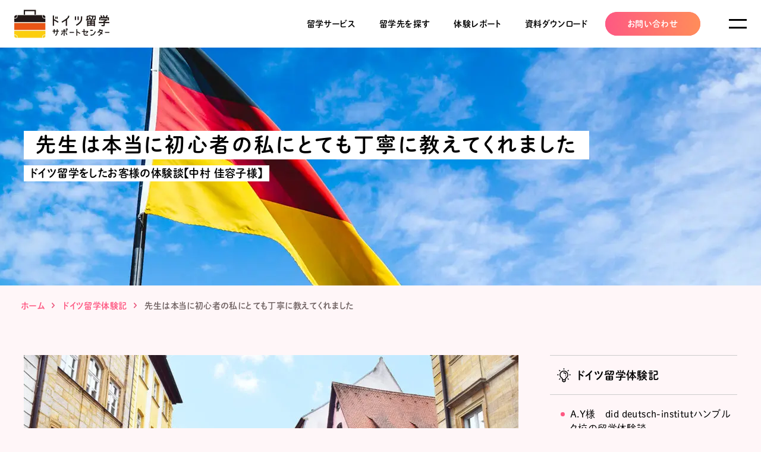

--- FILE ---
content_type: text/html; charset=UTF-8
request_url: https://doitsu-ryugaku.jp/voice/voice-11/
body_size: 14763
content:
<!doctype html>
<html lang="ja">
<head>
<meta charset="UTF-8">
<meta name="viewport" content="width=device-width, initial-scale=1">
<link rel="shortcut icon" href="https://doitsu-ryugaku.jp/wp-content/themes/doitsu/img/favicon.ico">
<link rel="apple-touch-icon" href="https://doitsu-ryugaku.jp/wp-content/themes/doitsu/img/apple-touch-icon.png">

<link rel="preconnect" href="https://fonts.gstatic.com">
<link href="https://fonts.googleapis.com/css2?family=Montserrat:wght@700&display=swap" rel="stylesheet">
<link rel="stylesheet" href="https://doitsu-ryugaku.jp/wp-content/themes/doitsu/css/common.css"/>
<meta name='robots' content='index, follow, max-image-preview:large, max-snippet:-1, max-video-preview:-1' />

	<!-- This site is optimized with the Yoast SEO plugin v26.6 - https://yoast.com/wordpress/plugins/seo/ -->
	<title>先生は本当に初心者の私にとても丁寧に教えてくれました - ドイツ留学サポートセンター</title>
	<meta name="description" content="会社の休暇を利用し、バンベルクの語学学校トレフプンクトに１カ月留学されたお客様の体験談です。バンベルクに興味のある方、社会人留学の参考にしてみてくださ。日々の生活の中で少しずつドイツ語の上達を実感するようすが伝わってきます。" />
	<link rel="canonical" href="https://doitsu-ryugaku.jp/voice/voice-11/" />
	<meta property="og:locale" content="ja_JP" />
	<meta property="og:type" content="article" />
	<meta property="og:title" content="先生は本当に初心者の私にとても丁寧に教えてくれました - ドイツ留学サポートセンター" />
	<meta property="og:description" content="会社の休暇を利用し、バンベルクの語学学校トレフプンクトに１カ月留学されたお客様の体験談です。バンベルクに興味のある方、社会人留学の参考にしてみてくださ。日々の生活の中で少しずつドイツ語の上達を実感するようすが伝わってきます。" />
	<meta property="og:url" content="https://doitsu-ryugaku.jp/voice/voice-11/" />
	<meta property="og:site_name" content="ドイツ留学サポートセンター" />
	<meta property="article:modified_time" content="2021-08-04T19:25:56+00:00" />
	<meta property="og:image" content="https://doitsu-ryugaku.jp/wp-content/uploads/2021/04/Bamberg18-21-mid.jpg" />
	<meta property="og:image:width" content="1200" />
	<meta property="og:image:height" content="800" />
	<meta property="og:image:type" content="image/jpeg" />
	<meta name="twitter:card" content="summary_large_image" />
	<meta name="twitter:label1" content="推定読み取り時間" />
	<meta name="twitter:data1" content="1分" />
	<script type="application/ld+json" class="yoast-schema-graph">{"@context":"https://schema.org","@graph":[{"@type":"WebPage","@id":"https://doitsu-ryugaku.jp/voice/voice-11/","url":"https://doitsu-ryugaku.jp/voice/voice-11/","name":"先生は本当に初心者の私にとても丁寧に教えてくれました - ドイツ留学サポートセンター","isPartOf":{"@id":"https://doitsu-ryugaku.jp/#website"},"primaryImageOfPage":{"@id":"https://doitsu-ryugaku.jp/voice/voice-11/#primaryimage"},"image":{"@id":"https://doitsu-ryugaku.jp/voice/voice-11/#primaryimage"},"thumbnailUrl":"https://doitsu-ryugaku.jp/wp-content/uploads/2021/04/Bamberg18-21-mid.jpg","datePublished":"2021-04-24T13:13:32+00:00","dateModified":"2021-08-04T19:25:56+00:00","description":"会社の休暇を利用し、バンベルクの語学学校トレフプンクトに１カ月留学されたお客様の体験談です。バンベルクに興味のある方、社会人留学の参考にしてみてくださ。日々の生活の中で少しずつドイツ語の上達を実感するようすが伝わってきます。","breadcrumb":{"@id":"https://doitsu-ryugaku.jp/voice/voice-11/#breadcrumb"},"inLanguage":"ja","potentialAction":[{"@type":"ReadAction","target":["https://doitsu-ryugaku.jp/voice/voice-11/"]}]},{"@type":"ImageObject","inLanguage":"ja","@id":"https://doitsu-ryugaku.jp/voice/voice-11/#primaryimage","url":"https://doitsu-ryugaku.jp/wp-content/uploads/2021/04/Bamberg18-21-mid.jpg","contentUrl":"https://doitsu-ryugaku.jp/wp-content/uploads/2021/04/Bamberg18-21-mid.jpg","width":1200,"height":800},{"@type":"BreadcrumbList","@id":"https://doitsu-ryugaku.jp/voice/voice-11/#breadcrumb","itemListElement":[{"@type":"ListItem","position":1,"name":"ホーム","item":"https://doitsu-ryugaku.jp/"},{"@type":"ListItem","position":2,"name":"留学体験記","item":"https://doitsu-ryugaku.jp/voice/"},{"@type":"ListItem","position":3,"name":"先生は本当に初心者の私にとても丁寧に教えてくれました"}]},{"@type":"WebSite","@id":"https://doitsu-ryugaku.jp/#website","url":"https://doitsu-ryugaku.jp/","name":"ドイツ留学サポートセンター","description":"短期から長期まで幅広くサポートいたします","potentialAction":[{"@type":"SearchAction","target":{"@type":"EntryPoint","urlTemplate":"https://doitsu-ryugaku.jp/?s={search_term_string}"},"query-input":{"@type":"PropertyValueSpecification","valueRequired":true,"valueName":"search_term_string"}}],"inLanguage":"ja"}]}</script>
	<!-- / Yoast SEO plugin. -->


<link rel='dns-prefetch' href='//www.googletagmanager.com' />
<link rel="alternate" title="oEmbed (JSON)" type="application/json+oembed" href="https://doitsu-ryugaku.jp/wp-json/oembed/1.0/embed?url=https%3A%2F%2Fdoitsu-ryugaku.jp%2Fvoice%2Fvoice-11%2F" />
<link rel="alternate" title="oEmbed (XML)" type="text/xml+oembed" href="https://doitsu-ryugaku.jp/wp-json/oembed/1.0/embed?url=https%3A%2F%2Fdoitsu-ryugaku.jp%2Fvoice%2Fvoice-11%2F&#038;format=xml" />
<style id='wp-img-auto-sizes-contain-inline-css' type='text/css'>
img:is([sizes=auto i],[sizes^="auto," i]){contain-intrinsic-size:3000px 1500px}
/*# sourceURL=wp-img-auto-sizes-contain-inline-css */
</style>
<style id='wp-emoji-styles-inline-css' type='text/css'>

	img.wp-smiley, img.emoji {
		display: inline !important;
		border: none !important;
		box-shadow: none !important;
		height: 1em !important;
		width: 1em !important;
		margin: 0 0.07em !important;
		vertical-align: -0.1em !important;
		background: none !important;
		padding: 0 !important;
	}
/*# sourceURL=wp-emoji-styles-inline-css */
</style>
<style id='wp-block-library-inline-css' type='text/css'>
:root{--wp-block-synced-color:#7a00df;--wp-block-synced-color--rgb:122,0,223;--wp-bound-block-color:var(--wp-block-synced-color);--wp-editor-canvas-background:#ddd;--wp-admin-theme-color:#007cba;--wp-admin-theme-color--rgb:0,124,186;--wp-admin-theme-color-darker-10:#006ba1;--wp-admin-theme-color-darker-10--rgb:0,107,160.5;--wp-admin-theme-color-darker-20:#005a87;--wp-admin-theme-color-darker-20--rgb:0,90,135;--wp-admin-border-width-focus:2px}@media (min-resolution:192dpi){:root{--wp-admin-border-width-focus:1.5px}}.wp-element-button{cursor:pointer}:root .has-very-light-gray-background-color{background-color:#eee}:root .has-very-dark-gray-background-color{background-color:#313131}:root .has-very-light-gray-color{color:#eee}:root .has-very-dark-gray-color{color:#313131}:root .has-vivid-green-cyan-to-vivid-cyan-blue-gradient-background{background:linear-gradient(135deg,#00d084,#0693e3)}:root .has-purple-crush-gradient-background{background:linear-gradient(135deg,#34e2e4,#4721fb 50%,#ab1dfe)}:root .has-hazy-dawn-gradient-background{background:linear-gradient(135deg,#faaca8,#dad0ec)}:root .has-subdued-olive-gradient-background{background:linear-gradient(135deg,#fafae1,#67a671)}:root .has-atomic-cream-gradient-background{background:linear-gradient(135deg,#fdd79a,#004a59)}:root .has-nightshade-gradient-background{background:linear-gradient(135deg,#330968,#31cdcf)}:root .has-midnight-gradient-background{background:linear-gradient(135deg,#020381,#2874fc)}:root{--wp--preset--font-size--normal:16px;--wp--preset--font-size--huge:42px}.has-regular-font-size{font-size:1em}.has-larger-font-size{font-size:2.625em}.has-normal-font-size{font-size:var(--wp--preset--font-size--normal)}.has-huge-font-size{font-size:var(--wp--preset--font-size--huge)}.has-text-align-center{text-align:center}.has-text-align-left{text-align:left}.has-text-align-right{text-align:right}.has-fit-text{white-space:nowrap!important}#end-resizable-editor-section{display:none}.aligncenter{clear:both}.items-justified-left{justify-content:flex-start}.items-justified-center{justify-content:center}.items-justified-right{justify-content:flex-end}.items-justified-space-between{justify-content:space-between}.screen-reader-text{border:0;clip-path:inset(50%);height:1px;margin:-1px;overflow:hidden;padding:0;position:absolute;width:1px;word-wrap:normal!important}.screen-reader-text:focus{background-color:#ddd;clip-path:none;color:#444;display:block;font-size:1em;height:auto;left:5px;line-height:normal;padding:15px 23px 14px;text-decoration:none;top:5px;width:auto;z-index:100000}html :where(.has-border-color){border-style:solid}html :where([style*=border-top-color]){border-top-style:solid}html :where([style*=border-right-color]){border-right-style:solid}html :where([style*=border-bottom-color]){border-bottom-style:solid}html :where([style*=border-left-color]){border-left-style:solid}html :where([style*=border-width]){border-style:solid}html :where([style*=border-top-width]){border-top-style:solid}html :where([style*=border-right-width]){border-right-style:solid}html :where([style*=border-bottom-width]){border-bottom-style:solid}html :where([style*=border-left-width]){border-left-style:solid}html :where(img[class*=wp-image-]){height:auto;max-width:100%}:where(figure){margin:0 0 1em}html :where(.is-position-sticky){--wp-admin--admin-bar--position-offset:var(--wp-admin--admin-bar--height,0px)}@media screen and (max-width:600px){html :where(.is-position-sticky){--wp-admin--admin-bar--position-offset:0px}}

/*# sourceURL=wp-block-library-inline-css */
</style><style id='global-styles-inline-css' type='text/css'>
:root{--wp--preset--aspect-ratio--square: 1;--wp--preset--aspect-ratio--4-3: 4/3;--wp--preset--aspect-ratio--3-4: 3/4;--wp--preset--aspect-ratio--3-2: 3/2;--wp--preset--aspect-ratio--2-3: 2/3;--wp--preset--aspect-ratio--16-9: 16/9;--wp--preset--aspect-ratio--9-16: 9/16;--wp--preset--color--black: #000000;--wp--preset--color--cyan-bluish-gray: #abb8c3;--wp--preset--color--white: #ffffff;--wp--preset--color--pale-pink: #f78da7;--wp--preset--color--vivid-red: #cf2e2e;--wp--preset--color--luminous-vivid-orange: #ff6900;--wp--preset--color--luminous-vivid-amber: #fcb900;--wp--preset--color--light-green-cyan: #7bdcb5;--wp--preset--color--vivid-green-cyan: #00d084;--wp--preset--color--pale-cyan-blue: #8ed1fc;--wp--preset--color--vivid-cyan-blue: #0693e3;--wp--preset--color--vivid-purple: #9b51e0;--wp--preset--gradient--vivid-cyan-blue-to-vivid-purple: linear-gradient(135deg,rgb(6,147,227) 0%,rgb(155,81,224) 100%);--wp--preset--gradient--light-green-cyan-to-vivid-green-cyan: linear-gradient(135deg,rgb(122,220,180) 0%,rgb(0,208,130) 100%);--wp--preset--gradient--luminous-vivid-amber-to-luminous-vivid-orange: linear-gradient(135deg,rgb(252,185,0) 0%,rgb(255,105,0) 100%);--wp--preset--gradient--luminous-vivid-orange-to-vivid-red: linear-gradient(135deg,rgb(255,105,0) 0%,rgb(207,46,46) 100%);--wp--preset--gradient--very-light-gray-to-cyan-bluish-gray: linear-gradient(135deg,rgb(238,238,238) 0%,rgb(169,184,195) 100%);--wp--preset--gradient--cool-to-warm-spectrum: linear-gradient(135deg,rgb(74,234,220) 0%,rgb(151,120,209) 20%,rgb(207,42,186) 40%,rgb(238,44,130) 60%,rgb(251,105,98) 80%,rgb(254,248,76) 100%);--wp--preset--gradient--blush-light-purple: linear-gradient(135deg,rgb(255,206,236) 0%,rgb(152,150,240) 100%);--wp--preset--gradient--blush-bordeaux: linear-gradient(135deg,rgb(254,205,165) 0%,rgb(254,45,45) 50%,rgb(107,0,62) 100%);--wp--preset--gradient--luminous-dusk: linear-gradient(135deg,rgb(255,203,112) 0%,rgb(199,81,192) 50%,rgb(65,88,208) 100%);--wp--preset--gradient--pale-ocean: linear-gradient(135deg,rgb(255,245,203) 0%,rgb(182,227,212) 50%,rgb(51,167,181) 100%);--wp--preset--gradient--electric-grass: linear-gradient(135deg,rgb(202,248,128) 0%,rgb(113,206,126) 100%);--wp--preset--gradient--midnight: linear-gradient(135deg,rgb(2,3,129) 0%,rgb(40,116,252) 100%);--wp--preset--font-size--small: 13px;--wp--preset--font-size--medium: 20px;--wp--preset--font-size--large: 36px;--wp--preset--font-size--x-large: 42px;--wp--preset--spacing--20: 0.44rem;--wp--preset--spacing--30: 0.67rem;--wp--preset--spacing--40: 1rem;--wp--preset--spacing--50: 1.5rem;--wp--preset--spacing--60: 2.25rem;--wp--preset--spacing--70: 3.38rem;--wp--preset--spacing--80: 5.06rem;--wp--preset--shadow--natural: 6px 6px 9px rgba(0, 0, 0, 0.2);--wp--preset--shadow--deep: 12px 12px 50px rgba(0, 0, 0, 0.4);--wp--preset--shadow--sharp: 6px 6px 0px rgba(0, 0, 0, 0.2);--wp--preset--shadow--outlined: 6px 6px 0px -3px rgb(255, 255, 255), 6px 6px rgb(0, 0, 0);--wp--preset--shadow--crisp: 6px 6px 0px rgb(0, 0, 0);}:where(.is-layout-flex){gap: 0.5em;}:where(.is-layout-grid){gap: 0.5em;}body .is-layout-flex{display: flex;}.is-layout-flex{flex-wrap: wrap;align-items: center;}.is-layout-flex > :is(*, div){margin: 0;}body .is-layout-grid{display: grid;}.is-layout-grid > :is(*, div){margin: 0;}:where(.wp-block-columns.is-layout-flex){gap: 2em;}:where(.wp-block-columns.is-layout-grid){gap: 2em;}:where(.wp-block-post-template.is-layout-flex){gap: 1.25em;}:where(.wp-block-post-template.is-layout-grid){gap: 1.25em;}.has-black-color{color: var(--wp--preset--color--black) !important;}.has-cyan-bluish-gray-color{color: var(--wp--preset--color--cyan-bluish-gray) !important;}.has-white-color{color: var(--wp--preset--color--white) !important;}.has-pale-pink-color{color: var(--wp--preset--color--pale-pink) !important;}.has-vivid-red-color{color: var(--wp--preset--color--vivid-red) !important;}.has-luminous-vivid-orange-color{color: var(--wp--preset--color--luminous-vivid-orange) !important;}.has-luminous-vivid-amber-color{color: var(--wp--preset--color--luminous-vivid-amber) !important;}.has-light-green-cyan-color{color: var(--wp--preset--color--light-green-cyan) !important;}.has-vivid-green-cyan-color{color: var(--wp--preset--color--vivid-green-cyan) !important;}.has-pale-cyan-blue-color{color: var(--wp--preset--color--pale-cyan-blue) !important;}.has-vivid-cyan-blue-color{color: var(--wp--preset--color--vivid-cyan-blue) !important;}.has-vivid-purple-color{color: var(--wp--preset--color--vivid-purple) !important;}.has-black-background-color{background-color: var(--wp--preset--color--black) !important;}.has-cyan-bluish-gray-background-color{background-color: var(--wp--preset--color--cyan-bluish-gray) !important;}.has-white-background-color{background-color: var(--wp--preset--color--white) !important;}.has-pale-pink-background-color{background-color: var(--wp--preset--color--pale-pink) !important;}.has-vivid-red-background-color{background-color: var(--wp--preset--color--vivid-red) !important;}.has-luminous-vivid-orange-background-color{background-color: var(--wp--preset--color--luminous-vivid-orange) !important;}.has-luminous-vivid-amber-background-color{background-color: var(--wp--preset--color--luminous-vivid-amber) !important;}.has-light-green-cyan-background-color{background-color: var(--wp--preset--color--light-green-cyan) !important;}.has-vivid-green-cyan-background-color{background-color: var(--wp--preset--color--vivid-green-cyan) !important;}.has-pale-cyan-blue-background-color{background-color: var(--wp--preset--color--pale-cyan-blue) !important;}.has-vivid-cyan-blue-background-color{background-color: var(--wp--preset--color--vivid-cyan-blue) !important;}.has-vivid-purple-background-color{background-color: var(--wp--preset--color--vivid-purple) !important;}.has-black-border-color{border-color: var(--wp--preset--color--black) !important;}.has-cyan-bluish-gray-border-color{border-color: var(--wp--preset--color--cyan-bluish-gray) !important;}.has-white-border-color{border-color: var(--wp--preset--color--white) !important;}.has-pale-pink-border-color{border-color: var(--wp--preset--color--pale-pink) !important;}.has-vivid-red-border-color{border-color: var(--wp--preset--color--vivid-red) !important;}.has-luminous-vivid-orange-border-color{border-color: var(--wp--preset--color--luminous-vivid-orange) !important;}.has-luminous-vivid-amber-border-color{border-color: var(--wp--preset--color--luminous-vivid-amber) !important;}.has-light-green-cyan-border-color{border-color: var(--wp--preset--color--light-green-cyan) !important;}.has-vivid-green-cyan-border-color{border-color: var(--wp--preset--color--vivid-green-cyan) !important;}.has-pale-cyan-blue-border-color{border-color: var(--wp--preset--color--pale-cyan-blue) !important;}.has-vivid-cyan-blue-border-color{border-color: var(--wp--preset--color--vivid-cyan-blue) !important;}.has-vivid-purple-border-color{border-color: var(--wp--preset--color--vivid-purple) !important;}.has-vivid-cyan-blue-to-vivid-purple-gradient-background{background: var(--wp--preset--gradient--vivid-cyan-blue-to-vivid-purple) !important;}.has-light-green-cyan-to-vivid-green-cyan-gradient-background{background: var(--wp--preset--gradient--light-green-cyan-to-vivid-green-cyan) !important;}.has-luminous-vivid-amber-to-luminous-vivid-orange-gradient-background{background: var(--wp--preset--gradient--luminous-vivid-amber-to-luminous-vivid-orange) !important;}.has-luminous-vivid-orange-to-vivid-red-gradient-background{background: var(--wp--preset--gradient--luminous-vivid-orange-to-vivid-red) !important;}.has-very-light-gray-to-cyan-bluish-gray-gradient-background{background: var(--wp--preset--gradient--very-light-gray-to-cyan-bluish-gray) !important;}.has-cool-to-warm-spectrum-gradient-background{background: var(--wp--preset--gradient--cool-to-warm-spectrum) !important;}.has-blush-light-purple-gradient-background{background: var(--wp--preset--gradient--blush-light-purple) !important;}.has-blush-bordeaux-gradient-background{background: var(--wp--preset--gradient--blush-bordeaux) !important;}.has-luminous-dusk-gradient-background{background: var(--wp--preset--gradient--luminous-dusk) !important;}.has-pale-ocean-gradient-background{background: var(--wp--preset--gradient--pale-ocean) !important;}.has-electric-grass-gradient-background{background: var(--wp--preset--gradient--electric-grass) !important;}.has-midnight-gradient-background{background: var(--wp--preset--gradient--midnight) !important;}.has-small-font-size{font-size: var(--wp--preset--font-size--small) !important;}.has-medium-font-size{font-size: var(--wp--preset--font-size--medium) !important;}.has-large-font-size{font-size: var(--wp--preset--font-size--large) !important;}.has-x-large-font-size{font-size: var(--wp--preset--font-size--x-large) !important;}
/*# sourceURL=global-styles-inline-css */
</style>

<style id='classic-theme-styles-inline-css' type='text/css'>
/*! This file is auto-generated */
.wp-block-button__link{color:#fff;background-color:#32373c;border-radius:9999px;box-shadow:none;text-decoration:none;padding:calc(.667em + 2px) calc(1.333em + 2px);font-size:1.125em}.wp-block-file__button{background:#32373c;color:#fff;text-decoration:none}
/*# sourceURL=/wp-includes/css/classic-themes.min.css */
</style>
<link rel='stylesheet' id='pz-linkcard-css-css' href='//doitsu-ryugaku.jp/wp-content/uploads/pz-linkcard/style/style.min.css?ver=2.5.6.5.4' type='text/css' media='all' />
<script type="text/javascript" src="https://doitsu-ryugaku.jp/wp-includes/js/jquery/jquery.min.js?ver=3.7.1" id="jquery-core-js"></script>
<script type="text/javascript" src="https://doitsu-ryugaku.jp/wp-includes/js/jquery/jquery-migrate.min.js?ver=3.4.1" id="jquery-migrate-js"></script>

<!-- Site Kit によって追加された Google タグ（gtag.js）スニペット -->
<!-- Google アナリティクス スニペット (Site Kit が追加) -->
<script type="text/javascript" src="https://www.googletagmanager.com/gtag/js?id=G-9G3DFRY2Y8" id="google_gtagjs-js" async></script>
<script type="text/javascript" id="google_gtagjs-js-after">
/* <![CDATA[ */
window.dataLayer = window.dataLayer || [];function gtag(){dataLayer.push(arguments);}
gtag("set","linker",{"domains":["doitsu-ryugaku.jp"]});
gtag("js", new Date());
gtag("set", "developer_id.dZTNiMT", true);
gtag("config", "G-9G3DFRY2Y8");
//# sourceURL=google_gtagjs-js-after
/* ]]> */
</script>
<link rel="https://api.w.org/" href="https://doitsu-ryugaku.jp/wp-json/" /><link rel="EditURI" type="application/rsd+xml" title="RSD" href="https://doitsu-ryugaku.jp/xmlrpc.php?rsd" />
<meta name="generator" content="WordPress 6.9" />
<link rel='shortlink' href='https://doitsu-ryugaku.jp/?p=634' />
<meta name="generator" content="Site Kit by Google 1.168.0" /><noscript><style>.lazyload[data-src]{display:none !important;}</style></noscript><style>.lazyload{background-image:none !important;}.lazyload:before{background-image:none !important;}</style>		<style type="text/css" id="wp-custom-css">
			.recaptcha_wrap{
	display: flex;
	justify-content: center;
	margin: 2.5em auto;
}

.mw_wp_form_confirm .recaptcha_wrap{
	display:none;
}		</style>
		</head>
<body>

<header id="header">
<p id="logo"><a href="https://doitsu-ryugaku.jp"><img src="[data-uri]" alt="ドイツ留学サポートセンター" data-src="https://doitsu-ryugaku.jp/wp-content/themes/doitsu/img/logo.jpg" decoding="async" class="lazyload" data-eio-rwidth="300" data-eio-rheight="91" /><noscript><img src="https://doitsu-ryugaku.jp/wp-content/themes/doitsu/img/logo.jpg" alt="ドイツ留学サポートセンター" data-eio="l" /></noscript></a></p>

<nav id="g_nav">
<ul>
<li class="g_nav_btn" data-target="#g_nav_sub01">
<a href="javascript:void(0)">留学サービス</a>
<div id="g_nav_sub01" class="g_nav_sub">

<div>
<ul>
<li><a href="https://doitsu-ryugaku.jp/select"><span>選ばれる理由</span></a></li>
<li><a href="https://doitsu-ryugaku.jp/menu"><span>サービス・サポート内容</span></a></li>
<li><a href="https://doitsu-ryugaku.jp/menu/#section04"><span>現地サポート</span></a></li>
<li><a href="https://doitsu-ryugaku.jp/guidebook"><span>ドイツ留学完全ガイド</span></a></li>
<li><a href="https://doitsu-ryugaku.jp/side/hiyou"><span>留学費用</span></a></li>
<li><a href="https://doitsu-ryugaku.jp/side/steps"><span>留学までの流れ</span></a></li>
<li><a href="https://doitsu-ryugaku.jp/side/flow"><span>お手続きの流れ</span></a></li>
<li><a href="https://doitsu-ryugaku.jp/side/faq"><span>よくあるご質問</span></a></li>
<li><a href="https://doitsu-ryugaku.jp/ialc"><span>IALCパートナーエージェント</span></a></li>
</ul>
</div>

</div>
</li>
<li class="g_nav_btn" data-target="#g_nav_sub02">
<a href="javascript:void(0)">留学先を探す</a>

<div id="g_nav_sub02" class="g_nav_sub">

<div>
<ul>
<li><a href="https://doitsu-ryugaku.jp/type"><span>目的から探す</span></a></li>

<li>
<div class="flex">
<p><a href="https://doitsu-ryugaku.jp/type/short">短期留学</a></p>
<p><a href="https://doitsu-ryugaku.jp/type/workingholiday">ワーキングホリデー</a></p>
<p><a href="https://doitsu-ryugaku.jp/type/long">長期留学</a></p>
<p><a href="https://doitsu-ryugaku.jp/type/kids-and-teens">中高生の留学</a></p>
<p><a href="https://doitsu-ryugaku.jp/type/university">大学留学</a></p>
</div>
</li>

<li><a href="https://doitsu-ryugaku.jp/schule"><span>学校から探す</span></a></li>
<li><a href="https://doitsu-ryugaku.jp/stadt"><span>都市から探す</span></a></li>
</ul>
</div>
</div>
</li>
<li class="g_nav_btn" data-target="#g_nav_sub03">
<a href="javascript:void(0)">体験レポート</a>
<div id="g_nav_sub03" class="g_nav_sub">

<div>
<ul>
<li><a href="https://doitsu-ryugaku.jp/voice"><span>ドイツ留学体験記</span></a></li>
<li><a href="https://doitsu-ryugaku.jp/side/clients"><span>お客様の声</span></a></li>
<li><a href="https://doitsu-ryugaku.jp/interview"><span>ドイツ留学体験インタビュー</span></a></li>
</ul>
</div>

</div>
</li>
<li><a href="https://doitsu-ryugaku.jp/guidebook">資料ダウンロード</a></li>
</ul>

<p class="contact_btn"><a href="https://doitsu-ryugaku.jp/contact">お問い合わせ</a></p>


<div id="hb"><img src="[data-uri]" alt="ハンバーガーメニュー" data-src="https://doitsu-ryugaku.jp/wp-content/themes/doitsu/img/hb.svg" decoding="async" class="lazyload" /><noscript><img src="https://doitsu-ryugaku.jp/wp-content/themes/doitsu/img/hb.svg" alt="ハンバーガーメニュー" data-eio="l" /></noscript></div>
</nav>
</header>


<div id="hb_menu">
<div class="scroll">

<div id="hb_menu_inner">
<div id="hb_menu_close"></div>

<div class="left">
<p id="nav_logo"><a href="https://doitsu-ryugaku.jp"><img src="[data-uri]" alt="ドイツ留学サポートセンター" data-src="https://doitsu-ryugaku.jp/wp-content/themes/doitsu/img/logo.jpg" decoding="async" class="lazyload" data-eio-rwidth="300" data-eio-rheight="91" /><noscript><img src="https://doitsu-ryugaku.jp/wp-content/themes/doitsu/img/logo.jpg" alt="ドイツ留学サポートセンター" data-eio="l" /></noscript></a></p>
<div class="nav_group mb40">
<div class="hb_acd">
<p class="ttl">留学サービス</p>
</div>
<div class="hb_content">
<ul class="g_nav_sub_nav02">
<li><a href="https://doitsu-ryugaku.jp/select">選ばれる理由</a></li>
<li><a href="https://doitsu-ryugaku.jp/menu">サービス・サポート内容</a></li>
<li><a class="hb_hide" href="https://doitsu-ryugaku.jp/menu/#section04">現地サポート</a></li>
<li><a href="https://doitsu-ryugaku.jp/guidebook">ドイツ留学完全ガイド</a></li>
<li><a href="https://doitsu-ryugaku.jp/side/hiyou">留学費用</a></li>
<li><a href="https://doitsu-ryugaku.jp/side/steps">留学までの流れ</a></li>
<li><a href="https://doitsu-ryugaku.jp/side/flow">お手続きの流れ</a></li>
<li><a href="https://doitsu-ryugaku.jp/side/faq">よくあるご質問</a></li>
<li><a href="https://doitsu-ryugaku.jp/ialc"><span>IALC認定エージェント</span></a></li>

</ul>
</div>
</div>

<div class="nav_group mb40">
<div class="hb_acd">
<p class="ttl">留学先から探す</p>
</div>
<div class="hb_content">
<div class="sp_flex">
<p class="g_nav_sub_nav01 hb_sub_acd"><a href="https://doitsu-ryugaku.jp/type">目的から探す</a></p>
<ul class="g_nav_sub_nav02 mb25 hb_sub_content">
<li><a href="https://doitsu-ryugaku.jp/type/short">短期留学</a></li>
<li><a href="https://doitsu-ryugaku.jp/type/long">長期留学</a></li>
<li><a href="https://doitsu-ryugaku.jp/type/university">大学留学</a></li>
<li><a href="https://doitsu-ryugaku.jp/type/workingholiday">ワーキングホリデー</a></li>
<li><a href="https://doitsu-ryugaku.jp/type/kids-and-teens">中高生の留学</a></li>
</ul>
</div>
<ul class="g_nav_sub_nav02">
<li><a href="https://doitsu-ryugaku.jp/schule">学校から探す</a></li>
<li><a href="https://doitsu-ryugaku.jp/stadt">都市から探す</a></li>
</ul>
</div>
</div>

<div class="nav_group mb40">
<div class="hb_acd">
<p class="ttl">体験レポート</p>
</div>
<div class="hb_content">
<ul class="g_nav_sub_nav02">
<li><a href="https://doitsu-ryugaku.jp/voice">ドイツ留学体験記</a></li>
<li><a href="https://doitsu-ryugaku.jp/side/clients">お客様の声</a></li>
<li><a href="https://doitsu-ryugaku.jp/interview">ドイツ留学体験インタビュー</a></li>
</ul>
</div>
</div>

<div class="nav_group last">
<div class="hb_acd">
<p class="ttl">お役立ちコンテンツ</p>
</div>
<div class="hb_content">
<ul class="g_nav_sub_nav02 mb15">
<li><a href="https://doitsu-ryugaku.jp/side/appeal">ドイツ留学7つの魅力</a></li>
<li><a href="https://doitsu-ryugaku.jp/insurance">ドイツ留学保険</a></li>
<li><a href="https://doitsu-ryugaku.jp/bank/fintiba">オンライン銀行口座の解説</a></li>
</ul>
<ul class="g_nav_sub_nav02 mb20">
<li><a href="https://doitsu-ryugaku.jp/preparation">ドイツ留学の基礎知識</a></li>
<li><a href="https://doitsu-ryugaku.jp/sa">ドイツ留学渡航準備</a></li>
<li><a href="https://doitsu-ryugaku.jp/germany">ドイツ基本情報</a></li>
</ul>
</div>
</div>


</div>

<div class="right">

<ul class="nav">
<li><a href="https://doitsu-ryugaku.jp/about">・ 私たちについて</a></li>
<li><a href="https://doitsu-ryugaku.jp/campany/privacy">・ プライバシーポリシー</a></li>
<li><a target="_blank" href="http://doitsu-wahori.hatenablog.jp/">・ ドイツワーホリ体験ブログ</a></li>
<li><a class="insta" target="_blank" href="https://www.instagram.com/deutsch.ryugaku/">・ <span>Instagram</span></a></li>
</ul>


<ul class="buttons">
<li><a class="download" href="https://doitsu-ryugaku.jp/guidebook"><span>資料ダウンロード</span></a></li>
    <li><a class="contact" href="https://doitsu-ryugaku.jp/contact"><span>お問い合わせ</span></a></li>
    <li><a class="est" href="https://doitsu-ryugaku.jp/estimate"><span>見積り依頼</span></a></li>
    <li><a class="app" href="https://doitsu-ryugaku.jp/application"><span>お申し込み</span></a></li>
</ul>

</div>

</div>
</div>
</div>

<div id="overlay"></div>


<main id="single">
	<article>
		<div id="under_mv" style="" class="lazyload" data-back="https://doitsu-ryugaku.jp/wp-content/uploads/2021/04/under_mv01.jpg" data-eio-rwidth="1600" data-eio-rheight="400">
			<div class="w1200">
				<h1>
					<span class="ja small">先生は本当に初心者の私にとても丁寧に教えてくれました</span>
					<br><span class="en">ドイツ留学をしたお客様の体験談【中村 佳容子様】</span>				</h1>
			</div>
		</div>
		
		<ol class="pankuzu">
			<li><a href="https://doitsu-ryugaku.jp">ホーム</a></li>
			<li><a href="https://doitsu-ryugaku.jp/voice">ドイツ留学体験記</a></li>
			<li>先生は本当に初心者の私にとても丁寧に教えてくれました</li>
		</ol>
		
		
		<div id="w_column2" class="w1200">
			
			<div id="columnL">
				<div id="single_post_content">
											<div class="main_image">
							<img width="832" height="480" src="[data-uri]" class="attachment-img_832x480 size-img_832x480 wp-post-image lazyload" alt="" decoding="async" fetchpriority="high"   data-src="https://doitsu-ryugaku.jp/wp-content/uploads/2021/04/Bamberg18-21-mid-832x480.jpg" data-srcset="https://doitsu-ryugaku.jp/wp-content/uploads/2021/04/Bamberg18-21-mid-832x480.jpg 832w, https://doitsu-ryugaku.jp/wp-content/uploads/2021/04/Bamberg18-21-mid-368x212.jpg 368w, https://doitsu-ryugaku.jp/wp-content/uploads/2021/04/Bamberg18-21-mid-210x121.jpg 210w" data-sizes="auto" data-eio-rwidth="832" data-eio-rheight="480" /><noscript><img width="832" height="480" src="https://doitsu-ryugaku.jp/wp-content/uploads/2021/04/Bamberg18-21-mid-832x480.jpg" class="attachment-img_832x480 size-img_832x480 wp-post-image" alt="" decoding="async" fetchpriority="high" srcset="https://doitsu-ryugaku.jp/wp-content/uploads/2021/04/Bamberg18-21-mid-832x480.jpg 832w, https://doitsu-ryugaku.jp/wp-content/uploads/2021/04/Bamberg18-21-mid-368x212.jpg 368w, https://doitsu-ryugaku.jp/wp-content/uploads/2021/04/Bamberg18-21-mid-210x121.jpg 210w" sizes="(max-width: 832px) 100vw, 832px" data-eio="l" /></noscript>						</div>
										
					<div class="custom_info mb20">
						
												<ul class="tags">
															<li>バンベルク</li>
															<li>ホームステイ</li>
															<li>１カ月</li>
															<li>トレフプンクト</li>
															<li>社会人留学</li>
													</ul>
											</div>
					
					<div id="the_content" class="custom">
						<p>渡航都市：バンベルク<br />
学校名：TREFFPUNKT<br />
留学期間：4週間</p>
<div id="toc_container" class="no_bullets"><p class="toc_title">もくじ</p><ul class="toc_list"><li><a href="#i">なぜドイツ留学をしようと思いましたか？</a></li><li><a href="#i-2">学校生活、授業の様子を教えてください</a></li><li><a href="#i-3">滞在先での生活の様子を教えてください</a></li><li><a href="#i-4">留学中によかったこと、大変だったこと、最も思い出に残っていることなど自由に記入してください。</a></li><li><a href="#i-5">ドイツ留学サポートセンターを利用された感想を教えてください。</a></li></ul></div>

<h3><span id="i">なぜドイツ留学をしようと思いましたか？</span></h3>
<p>昔からただなんとなくドイツが好きで、死ぬまでにいつかは行ってみたいと思っていました。今回は長期休暇が取れたので、ただ旅行するよりは語学留学でもしてみようか、とパッと決めてしまいました。</p>
<h3><span id="i-2">学校生活、授業の様子を教えてください</span></h3>
<p align="left">私はバンベルクにあるTREFFPUNKUTという小さな学校に通っていました。ドイツ語は全くやっていかなかったので、どうなる事かと思っていました。しかし、本当に初心者の私にとても丁寧に教えてくれました。</p>
<p align="left">私のクラスは２人だけだったので、ほぼマンツーマンの様な感じで、私のペースに合わせた授業をしてもらう事が出来ました。</p>
<p align="left">数人の先生に教わりましたが、どの先生も明るくフレンドリーで、一人で通っていても寂しいと感じる事はありませんでした。</p>
<h3><span id="i-3">滞在先での生活の様子を教えてください</span></h3>
<p align="left">せっかく行くのだから、ドイツの家庭も見てみたいと思い、ホームステイをすることにしました。</p>
<p align="left">全くドイツ語が出来ないので、ご家族との会話は英語でした。英語もままならない私でしたが、ジェスチャーを交え何とかコミュニケーションを取ることが出来ました。</p>
<p align="left">徐々に学校で習いたてのドイツ語も使えるようになり、最終的には英語とドイツ語の混じった不思議な文章の会話をしていました。</p>
<p align="left">とても気さくで優しい方々と触れ合うことができ、ホームステイにして本当に良かったと思いました。</p>
<h3><span id="i-4">留学中によかったこと、大変だったこと、最も思い出に残っていることなど自由に記入してください。</span></h3>
<p align="left">本当にゼロの状態でドイツに飛び込んだので、始めの頃は、看板に何が書いてあるかも、何を話しているかもさっぱり分かりませんでした。</p>
<p align="left">ホームステイ先で朝食と夕食は出るのですが、ランチは自分で買わなければなりません。数日ランチが買えず、夕食までお腹を空かせていました。</p>
<p align="left">やっとの事で買ったのがアイスでした。ショウケースを指差して無事に買うことができた時は、本当に嬉しかったです。</p>
<p align="left">それからは他の食べ物にも挑戦して、今日はハンバーガー、今日は道端でカフェ、今日はお店に入って注文する……、といった感じにひとつひとつクリアーしていくのが楽しかったです。</p>
<h3><span id="i-5">ドイツ留学サポートセンターを利用された感想を教えてください。</span></h3>
<p>ドイツに留学したいと思い、いくつかの資料を取り寄せましたが、アメリカやカナダ、オーストラリアなど人気の所ばかりでした。</p>
<p>ドイツはあまり数がなかったのですが、こちらのサポートセンターさんは幾つもの留学先を紹介していただき、自分に合った学校と街を選ぶことが出来ました。</p>
<p>実際に現地に行かれて見てきているので、とても信用出来ましたし、行く前の質問にもすぐに対応していただきました。</p>
<p>ドイツ留学サポートセンターさんにして、本当に良かったと思います。</p>
					</div>
					
					<div class="back_archive"><a href="https://doitsu-ryugaku.jp/voice">一覧に戻る</a></div>
				</div>
			</div>
			
			<div id="columnR">
								<div class="side_widget mb40">
					<p class="ttl ic02">ドイツ留学体験記</p>
					
					<ul class="other_post"><li><a href="https://doitsu-ryugaku.jp/voice/voice-51/">A.Y様　did deutsch-institutハンブルク校の留学体験談</a></li><li><a href="https://doitsu-ryugaku.jp/voice/voice-50/">小笠原実咲様　GLSの留学体験談</a></li><li><a href="https://doitsu-ryugaku.jp/voice/voice-49/">S.Y様　did deutsch-institutフランクフルト校の留学体験談</a></li><li><a href="https://doitsu-ryugaku.jp/voice/voice-48/">Y.T様　BWSミュンヘンの留学体験談</a></li><li><a href="https://doitsu-ryugaku.jp/voice/voice-47/">S.A様　HORIZONTEの留学体験談</a></li><li><a href="https://doitsu-ryugaku.jp/voice/voice-46/">T.K様　BWSケルン校の留学体験談</a></li><li><a href="https://doitsu-ryugaku.jp/voice/voice-45/">S.T様　TREFFPUNKTの留学体験談</a></li><li><a href="https://doitsu-ryugaku.jp/voice/voice-44/">山本詩織様　F+U Academy of Languagesの留学体験談</a></li><li><a href="https://doitsu-ryugaku.jp/voice/voice-43/">K.R様　F+U Academy of Languagesの留学体験談</a></li><li><a href="https://doitsu-ryugaku.jp/voice/voice-42/">U.S様　ALPADIAフライブルク校の留学体験談</a></li><li><a href="https://doitsu-ryugaku.jp/voice/voice-41/">W.Y様　ALPADIAフライブルク校の留学体験談</a></li><li><a href="https://doitsu-ryugaku.jp/voice/voice-40/">肥後颯樹様　BWSケルン校の留学体験談</a></li><li><a href="https://doitsu-ryugaku.jp/voice/voice-39/">I.R様　F+U Academy of Languagesの留学体験談</a></li><li><a href="https://doitsu-ryugaku.jp/voice/voice-38/">M.R様　HORIZONTEの留学体験談</a></li><li><a href="https://doitsu-ryugaku.jp/voice/voice-37/">K.S様　Go Academy!の留学体験談</a></li><li><a href="https://doitsu-ryugaku.jp/voice/voice-36/">K.S様　F+U Academy of Languagesの留学体験談</a></li><li><a href="https://doitsu-ryugaku.jp/voice/voice-34/">Y.K様　ミュンヘンのdid deutsch-institut留学体験談</a></li><li><a href="https://doitsu-ryugaku.jp/voice/voice-33/">T.K様　ハンブルクのコロンランゲージ留学体験談</a></li><li><a href="https://doitsu-ryugaku.jp/voice/voice-32/">C.Y様　F+U Academy of Languages ハイデルベルクの留学体験談</a></li><li><a href="https://doitsu-ryugaku.jp/voice/voice-31/">弓田翠様　カールデュイスベルクセンターミュンヘン校留学体験談</a></li><li><a href="https://doitsu-ryugaku.jp/voice/voice-30/">M.N様　フライブルクのアルパディア留学体験談</a></li><li><a href="https://doitsu-ryugaku.jp/voice/voice-29/">K.Y様　フライブルクのアルパディア留学体験談</a></li><li><a href="https://doitsu-ryugaku.jp/voice/voice-28/">I.W様　レーゲンスブルクのホリゾンテ留学体験談</a></li><li><a href="https://doitsu-ryugaku.jp/voice/voice-26/">I.T様　フライブルクのアルパディア留学体験談</a></li><li><a href="https://doitsu-ryugaku.jp/voice/voice-27/">Y.M様　カールデュイスベルクセンター　ベルリン校留学体験談</a></li><li><a href="https://doitsu-ryugaku.jp/voice/voice-25/">U.T様　フライブルクのアルパディア留学体験談</a></li><li><a href="https://doitsu-ryugaku.jp/voice/voice-24/">K.M様　ミュンスターのカピトー留学体験談</a></li><li><a href="https://doitsu-ryugaku.jp/voice/voice-23/">S.M様　レーゲンスブルクのホリツォンテ留学体験談</a></li><li><a href="https://doitsu-ryugaku.jp/voice/voice-22/">U.N様　BWSミュンヘン校の体験談</a></li><li><a href="https://doitsu-ryugaku.jp/voice/voice-21/">S.M様　BWSミュンヘン校の留学体験談</a></li><li><a href="https://doitsu-ryugaku.jp/voice/voice-20/">N.H様　カールデュイスベルクセンターミュンヘン校留学体験談</a></li><li><a href="https://doitsu-ryugaku.jp/voice/voice-19/">クラスメイトとドイツ語だけで何時間も話したことはいい思い出です</a></li><li><a href="https://doitsu-ryugaku.jp/voice/voice-18/">片言のドイツ語に対しても丁寧に返してくれるドイツ人に感動しました</a></li><li><a href="https://doitsu-ryugaku.jp/voice/voice-17/">日本と海外の生徒の授業に対する姿勢の違いに驚きました</a></li><li><a href="https://doitsu-ryugaku.jp/voice/voice-16/">本当にクラスメイトの子も優しく楽しい2週間でした</a></li><li><a href="https://doitsu-ryugaku.jp/voice/voice-15/">人のご縁感謝しなければならないなと思うワーホリ での思い出でした</a></li><li><a href="https://doitsu-ryugaku.jp/voice/voice-14/">日常の風景が本当に大切な思い出になっています</a></li><li><a href="https://doitsu-ryugaku.jp/voice/voice-13/">ドイツ人は話す事が好き(お喋り)なので、 よく話してくれて楽しかったです。</a></li><li><a href="https://doitsu-ryugaku.jp/voice/voice-12/">ドイツ語をもっと勉強して話せるようになりたいと強く感じました</a></li><li><a href="https://doitsu-ryugaku.jp/voice/voice-10/">日本人が少ない環境での生活はドイツ語上達には良かったです</a></li><li><a href="https://doitsu-ryugaku.jp/voice/voice-9/">留学前から留学中も丁寧にご連絡して頂きとても助かりました</a></li><li><a href="https://doitsu-ryugaku.jp/voice/voice-8/">ドイツでの生活は、ひとり旅に限らずどれも刺激的で素敵なことばかり</a></li><li><a href="https://doitsu-ryugaku.jp/voice/voice-7/">一言では言い表せないほど素晴らしく、どれもとても貴重な経験となりました</a></li><li><a href="https://doitsu-ryugaku.jp/voice/voice-6/">ドイツのこと、日本のこと、たくさん話すことができました</a></li><li><a href="https://doitsu-ryugaku.jp/voice/voice-5/">全てが刺激的で、毎日充実した１週間でした</a></li><li><a href="https://doitsu-ryugaku.jp/voice/voice-4/">自分の中の価値観が変わるのが嬉しかったです</a></li><li><a href="https://doitsu-ryugaku.jp/voice/voice-1/">大学の第二外国語でドイツ語の勉強を始めました。</a></li><li><a href="https://doitsu-ryugaku.jp/voice/voice-3/">日本では考えられないくらい積極的に動けたので色んな体験ができました</a></li><li><a href="https://doitsu-ryugaku.jp/voice/voice-2/">ドイツ語の勉強とドイツ文化、生活、考え方の違いを知りたかった</a></li></ul>				</div>
								
				
									
																					<div class="side_widget">
							<p class="ttl ic03">こちらの記事もおすすめ！</p>
							
							<ul id="side_recommend">
																	<li>
										<a href="https://doitsu-ryugaku.jp/side/appeal/">
											<div class="img"><img src="[data-uri]" alt="#" data-src="https://doitsu-ryugaku.jp/wp-content/uploads/2021/04/thumb01-150x150.jpg" decoding="async" class="lazyload" data-eio-rwidth="150" data-eio-rheight="150" /><noscript><img src="https://doitsu-ryugaku.jp/wp-content/uploads/2021/04/thumb01-150x150.jpg" alt="#" data-eio="l" /></noscript></div>
											<div class="text"><p>ドイツ留学7つの魅力</p></div>
										</a>
									</li>
																	<li>
										<a href="https://doitsu-ryugaku.jp/insurance/">
											<div class="img"><img src="[data-uri]" alt="#" data-src="https://doitsu-ryugaku.jp/wp-content/uploads/2021/04/thumb02-150x150.jpg" decoding="async" class="lazyload" data-eio-rwidth="150" data-eio-rheight="150" /><noscript><img src="https://doitsu-ryugaku.jp/wp-content/uploads/2021/04/thumb02-150x150.jpg" alt="#" data-eio="l" /></noscript></div>
											<div class="text"><p>ドイツ留学保険</p></div>
										</a>
									</li>
																	<li>
										<a href="https://doitsu-ryugaku.jp/preparation/">
											<div class="img"><img src="[data-uri]" alt="#" data-src="https://doitsu-ryugaku.jp/wp-content/uploads/2021/07/about-Deutsch-ryugaku150×150-150x150.jpg" decoding="async" class="lazyload" data-eio-rwidth="150" data-eio-rheight="150" /><noscript><img src="https://doitsu-ryugaku.jp/wp-content/uploads/2021/07/about-Deutsch-ryugaku150×150-150x150.jpg" alt="#" data-eio="l" /></noscript></div>
											<div class="text"><p>ドイツ留学の基礎知識</p></div>
										</a>
									</li>
															</ul>
						
						</div>
												</div>
		</div>
	
	</article>
	
</main>





<div id="sp_floating" class="sp_block">
<ul>
<li><a href="https://doitsu-ryugaku.jp/guidebook">資料ダウンロード</a></li>
<li><a href="https://doitsu-ryugaku.jp/contact">お問い合わせ</a></li>
</ul>
</div>
<div id="contact_cta">
<h2><span>CONTACT</span></h2>

<p class="text01">
ドイツ留学サポートセンターではドイツ留学の<br class="sp_block">経験者があなたの希望を伺いながら、<br>
提携先の語学学校、街を実際に視察してきた情報をもとに、<br>
あなただけのプランをご提案し留学までのサポートを<br class="sp_block">させていただきます。
</p>

<p class="text02">
「まだ漠然としている」から<br class="sp_block">「具体的な学校選び」まで<br>
お気軽にお問い合わせください
</p>

<div class="w_btn"><a class="btn03" href="https://doitsu-ryugaku.jp/contact"><span>まずは無料で相談する</span></a></div>
</div>

<footer id="footer">
<div class="w990">
<h2><a href="https://doitsu-ryugaku.jp">現地在住のコンシェルジュ<br>ドイツ留学サポートセンター</a></h2>

<nav class="flex">
<div>
<h3>ドイツ留学サービス</h3>
<ul>
<li><a href="https://doitsu-ryugaku.jp/select">選ばれる理由</a></li>
<li><a href="https://doitsu-ryugaku.jp/menu">サービス内容</a></li>
<li><a href="https://doitsu-ryugaku.jp/menu/#section04">現地サポート</a></li>
<li><a href="https://doitsu-ryugaku.jp/guidebook">ドイツ留学完全ガイド</a></li>
<li><a href="https://doitsu-ryugaku.jp/side/hiyou">留学費用</a></li>
<li><a href="https://doitsu-ryugaku.jp/side/steps">留学までの流れ</a></li>
<li><a href="https://doitsu-ryugaku.jp/side/flow">お手続きの流れ</a></li>
<li><a href="https://doitsu-ryugaku.jp/side/faq">よくあるご質問</a></li>
</ul>
</div>
<div>
<h3>滞在先を選ぶ</h3>
<ul>
<li><a href="https://doitsu-ryugaku.jp/stadt">都市で探す</a></li>
<li><a href="https://doitsu-ryugaku.jp/schule">学校で探す</a></li>
<li><a href="https://doitsu-ryugaku.jp/type">目的から探す</a></li>
</ul>

<ul class="sub">
<li><a href="https://doitsu-ryugaku.jp/type/short">短期留学</a></li>
<li><a href="https://doitsu-ryugaku.jp/type/long">長期留学</a></li>
<li><a href="https://doitsu-ryugaku.jp/type/university">大学留学</a></li>
<li><a href="https://doitsu-ryugaku.jp/type/workingholiday">ワーキングホリデー</a></li>
<li><a href="https://doitsu-ryugaku.jp/type/kids-and-teens">中高生の留学</a></li>
</ul>
</div>
<div>
<h3>体験レポート</h3>
<ul>
<li><a href="https://doitsu-ryugaku.jp/voice">ドイツ留学体験記</a></li>
<li><a href="https://doitsu-ryugaku.jp/side/clients">お客様の声</a></li>
<li><a href="https://doitsu-ryugaku.jp/interview">ドイツ留学体験インタビュー</a></li>
</ul>
</div>
<div>
<h3>お役立ちコンテンツ</h3>
<ul>
<li><a href="https://doitsu-ryugaku.jp/side/appeal">ドイツ留学7つの魅力</a></li>
<li><a href="https://doitsu-ryugaku.jp/insurance">ドイツ留学保険</a></li>
<li><a href="https://doitsu-ryugaku.jp/bank/fintiba">オンライン銀行口座の開設</a></li>
<li><a href="https://doitsu-ryugaku.jp/preparation">ドイツ留学の基礎知識</a></li>
<li><a href="https://doitsu-ryugaku.jp/sa">ドイツ留学渡航準備</a></li>
<li><a href="https://doitsu-ryugaku.jp/germany">ドイツ基本情報</a></li>
</ul>
</div>
</nav>

<div id="footer_bottom">
<nav>
<ul>
<li><a href="https://doitsu-ryugaku.jp/about">私たちについて</a></li>
<li><a href="https://doitsu-ryugaku.jp/campany/privacy">プライバシーポリシー</a></li>
<li><a target="_blank" href="http://doitsu-wahori.hatenablog.jp/">ドイツワーホリ体験ブログ</a></li>
<li><a target="_blank" href="https://www.instagram.com/deutsch.ryugaku/">Instagram</a></li>
</ul>
</nav>

<small>&copy;M Stil All rights reserved.</small>
</div>
</div>
</footer>


<script>
(function(d) {
var config = {
kitId: 'drm1ulc',
scriptTimeout: 3000,
async: true
},
h=d.documentElement,t=setTimeout(function(){h.className=h.className.replace(/\bwf-loading\b/g,"")+" wf-inactive";},config.scriptTimeout),tk=d.createElement("script"),f=false,s=d.getElementsByTagName("script")[0],a;h.className+=" wf-loading";tk.src='https://use.typekit.net/'+config.kitId+'.js';tk.async=true;tk.onload=tk.onreadystatechange=function(){a=this.readyState;if(f||a&&a!="complete"&&a!="loaded")return;f=true;clearTimeout(t);try{Typekit.load(config)}catch(e){}};s.parentNode.insertBefore(tk,s)
})(document);
</script>


<script type="text/javascript" src="https://doitsu-ryugaku.jp/wp-content/themes/doitsu/js/jquery.js"></script>
<script type="text/javascript" src="https://doitsu-ryugaku.jp/wp-content/themes/doitsu/js/common.js"></script>

<script type="speculationrules">
{"prefetch":[{"source":"document","where":{"and":[{"href_matches":"/*"},{"not":{"href_matches":["/wp-*.php","/wp-admin/*","/wp-content/uploads/*","/wp-content/*","/wp-content/plugins/*","/wp-content/themes/doitsu/*","/*\\?(.+)"]}},{"not":{"selector_matches":"a[rel~=\"nofollow\"]"}},{"not":{"selector_matches":".no-prefetch, .no-prefetch a"}}]},"eagerness":"conservative"}]}
</script>
<script type="text/javascript" id="eio-lazy-load-js-before">
/* <![CDATA[ */
var eio_lazy_vars = {"exactdn_domain":"","skip_autoscale":0,"bg_min_dpr":1.100000000000000088817841970012523233890533447265625,"threshold":0,"use_dpr":1};
var eio_lazy_vars = {"exactdn_domain":"","skip_autoscale":0,"bg_min_dpr":1.100000000000000088817841970012523233890533447265625,"threshold":0,"use_dpr":1};
//# sourceURL=eio-lazy-load-js-before
/* ]]> */
</script>
<script type="text/javascript" src="https://doitsu-ryugaku.jp/wp-content/plugins/ewww-image-optimizer/includes/lazysizes.min.js?ver=831" id="eio-lazy-load-js" async="async" data-wp-strategy="async"></script>
<script type="text/javascript" id="toc-front-js-extra">
/* <![CDATA[ */
var tocplus = {"smooth_scroll_offset":"0"};
//# sourceURL=toc-front-js-extra
/* ]]> */
</script>
<script type="text/javascript" src="https://doitsu-ryugaku.jp/wp-content/plugins/table-of-contents-plus/front.min.js?ver=2411.1" id="toc-front-js"></script>
<script id="wp-emoji-settings" type="application/json">
{"baseUrl":"https://s.w.org/images/core/emoji/17.0.2/72x72/","ext":".png","svgUrl":"https://s.w.org/images/core/emoji/17.0.2/svg/","svgExt":".svg","source":{"concatemoji":"https://doitsu-ryugaku.jp/wp-includes/js/wp-emoji-release.min.js?ver=6.9"}}
</script>
<script type="module">
/* <![CDATA[ */
/*! This file is auto-generated */
const a=JSON.parse(document.getElementById("wp-emoji-settings").textContent),o=(window._wpemojiSettings=a,"wpEmojiSettingsSupports"),s=["flag","emoji"];function i(e){try{var t={supportTests:e,timestamp:(new Date).valueOf()};sessionStorage.setItem(o,JSON.stringify(t))}catch(e){}}function c(e,t,n){e.clearRect(0,0,e.canvas.width,e.canvas.height),e.fillText(t,0,0);t=new Uint32Array(e.getImageData(0,0,e.canvas.width,e.canvas.height).data);e.clearRect(0,0,e.canvas.width,e.canvas.height),e.fillText(n,0,0);const a=new Uint32Array(e.getImageData(0,0,e.canvas.width,e.canvas.height).data);return t.every((e,t)=>e===a[t])}function p(e,t){e.clearRect(0,0,e.canvas.width,e.canvas.height),e.fillText(t,0,0);var n=e.getImageData(16,16,1,1);for(let e=0;e<n.data.length;e++)if(0!==n.data[e])return!1;return!0}function u(e,t,n,a){switch(t){case"flag":return n(e,"\ud83c\udff3\ufe0f\u200d\u26a7\ufe0f","\ud83c\udff3\ufe0f\u200b\u26a7\ufe0f")?!1:!n(e,"\ud83c\udde8\ud83c\uddf6","\ud83c\udde8\u200b\ud83c\uddf6")&&!n(e,"\ud83c\udff4\udb40\udc67\udb40\udc62\udb40\udc65\udb40\udc6e\udb40\udc67\udb40\udc7f","\ud83c\udff4\u200b\udb40\udc67\u200b\udb40\udc62\u200b\udb40\udc65\u200b\udb40\udc6e\u200b\udb40\udc67\u200b\udb40\udc7f");case"emoji":return!a(e,"\ud83e\u1fac8")}return!1}function f(e,t,n,a){let r;const o=(r="undefined"!=typeof WorkerGlobalScope&&self instanceof WorkerGlobalScope?new OffscreenCanvas(300,150):document.createElement("canvas")).getContext("2d",{willReadFrequently:!0}),s=(o.textBaseline="top",o.font="600 32px Arial",{});return e.forEach(e=>{s[e]=t(o,e,n,a)}),s}function r(e){var t=document.createElement("script");t.src=e,t.defer=!0,document.head.appendChild(t)}a.supports={everything:!0,everythingExceptFlag:!0},new Promise(t=>{let n=function(){try{var e=JSON.parse(sessionStorage.getItem(o));if("object"==typeof e&&"number"==typeof e.timestamp&&(new Date).valueOf()<e.timestamp+604800&&"object"==typeof e.supportTests)return e.supportTests}catch(e){}return null}();if(!n){if("undefined"!=typeof Worker&&"undefined"!=typeof OffscreenCanvas&&"undefined"!=typeof URL&&URL.createObjectURL&&"undefined"!=typeof Blob)try{var e="postMessage("+f.toString()+"("+[JSON.stringify(s),u.toString(),c.toString(),p.toString()].join(",")+"));",a=new Blob([e],{type:"text/javascript"});const r=new Worker(URL.createObjectURL(a),{name:"wpTestEmojiSupports"});return void(r.onmessage=e=>{i(n=e.data),r.terminate(),t(n)})}catch(e){}i(n=f(s,u,c,p))}t(n)}).then(e=>{for(const n in e)a.supports[n]=e[n],a.supports.everything=a.supports.everything&&a.supports[n],"flag"!==n&&(a.supports.everythingExceptFlag=a.supports.everythingExceptFlag&&a.supports[n]);var t;a.supports.everythingExceptFlag=a.supports.everythingExceptFlag&&!a.supports.flag,a.supports.everything||((t=a.source||{}).concatemoji?r(t.concatemoji):t.wpemoji&&t.twemoji&&(r(t.twemoji),r(t.wpemoji)))});
//# sourceURL=https://doitsu-ryugaku.jp/wp-includes/js/wp-emoji-loader.min.js
/* ]]> */
</script>

</body>
</html>

--- FILE ---
content_type: text/css
request_url: https://doitsu-ryugaku.jp/wp-content/themes/doitsu/css/common.css
body_size: 25121
content:
@charset "UTF-8";

/*――――――――――――――――――
	リセット
―――――――――――――――――――*/
html,
body,
div,
span,
applet,
object,
iframe,
h1,
h2,
h3,
h4,
h5,
h6,
p,
blockquote,
pre,
a,
abbr,
acronym,
address,
big,
cite,
code,
del,
dfn,
em,
img,
ins,
kbd,
q,
s,
samp,
small,
strike,
strong,
sub,
sup,
tt,
var,
b,
u,
i,
center,
dl,
dt,
dd,
ol,
ul,
li,
fieldset,
form,
label,
legend,
table,
caption,
tbody,
tfoot,
thead,
tr,
th,
td,
article,
aside,
canvas,
details,
embed,
figure,
figcaption,
footer,
header,
hgroup,
menu,
nav,
output,
ruby,
section,
summary,
time,
mark,
audio,
video {
	margin: 0;
	padding: 0;
	border: 0;
	font: inherit;
	font-size: 100%;
	vertical-align: baseline;
}

html {
	line-height: 1;
}

ol,
ul {
	list-style: none;
}

table {
	border-collapse: collapse;
	border-spacing: 0;
}

caption,
th,
td {
	text-align: left;
	font-weight: normal;
	vertical-align: middle;
}

q,
blockquote {
	quotes: none;
}

q:before,
q:after,
blockquote:before,
blockquote:after {
	content: "";
	content: none;
}

a img {
	border: none;
}

article,
aside,
details,
figcaption,
figure,
footer,
header,
hgroup,
main,
menu,
nav,
section,
summary {
	display: block;
}

.slick-slider {
	box-sizing: border-box;
	-webkit-user-select: none;
	-moz-user-select: none;
	-ms-user-select: none;
	user-select: none;
	-webkit-touch-callout: none;
	-khtml-user-select: none;
	-ms-touch-action: pan-y;
	touch-action: pan-y;
	-webkit-tap-highlight-color: transparent;
}

.slick-list,
.slick-slider {
	position: relative;
	display: block;
}

.slick-list {
	overflow: hidden;
	margin: 0;
	padding: 0;
}

.slick-list:focus {
	outline: 0;
}

.slick-list.dragging {
	cursor: pointer;
	cursor: hand;
}

.slick-slider .slick-list,
.slick-slider .slick-track {
	-webkit-transform: translate3d(0, 0, 0);
	-moz-transform: translate3d(0, 0, 0);
	-ms-transform: translate3d(0, 0, 0);
	-o-transform: translate3d(0, 0, 0);
	transform: translate3d(0, 0, 0);
}

.slick-track {
	position: relative;
	top: 0;
	left: 0;
	display: block;
	margin-left: auto;
	margin-right: auto;
}

.slick-track:after,
.slick-track:before {
	display: table;
	content: '';
}

.slick-track:after {
	clear: both;
}

.slick-loading .slick-track {
	visibility: hidden;
}

.slick-slide {
	display: none;
	float: left;
	height: 100%;
	min-height: 1px;
}

[dir='rtl'] .slick-slide {
	float: right;
}

.slick-slide img {
	display: block;
}

.slick-slide.slick-loading img {
	display: none;
}

.slick-slide.dragging img {
	pointer-events: none;
}

.slick-initialized .slick-slide {
	display: block;
}

.slick-loading .slick-slide {
	visibility: hidden;
}

.slick-vertical .slick-slide {
	display: block;
	height: auto;
	border: 1px solid transparent;
}

.slick-arrow.slick-hidden {
	display: none;
}

/*――――――――――――――――――
	共通
―――――――――――――――――――*/
* {
	-moz-box-sizing: border-box;
	-webkit-box-sizing: border-box;
	box-sizing: border-box;
	-webkit-appearance: none;
}

html {
	-webkit-text-size-adjust: 100%;
}

body {
	font-size: 16px;
	letter-spacing: 0.025em;
	font-family: dnp-shuei-mgothic-std, sans-serif;
	font-weight: 500;
	line-height: 1.5;
	color: #000;
	padding-top: 80px;
	font-feature-settings: "palt";
	background: #fff6f8;
}

img {
	max-width: 100%;
	height: auto;
	-webkit-backface-visibility: hidden;
	backface-visibility: hidden;
}

a {
	text-decoration: none;
	color: #000;
}

.gmap,
#gmap {
	position: relative;
	padding-bottom: 50%;
	height: 0;
	overflow: hidden;
}

.gmap iframe,
.gmap object,
.gmap embed,
#gmap iframe,
#gmap object,
#gmap embed {
	position: absolute;
	top: 0;
	left: 0;
	width: 100%;
	height: 100%;
}

.youtube {
	position: relative;
	padding-bottom: 57.25%;
	height: 0;
	overflow: hidden;
}

.youtube iframe,
.youtube object,
.youtube embed {
	position: absolute;
	top: 0;
	left: 0;
	width: 100%;
	height: 100%;
}

.slick-slide,
.slick-slide a {
	outline: none;
}

.slick-dots {
	text-align: center;
	margin-top: 15px;
	height: 23px;
}

.slick-dots li {
	display: inline-block;
	margin: 0 3px;
}

.slick-dots .slick-active button {
	background: #fd8d58;
}

.slick-dots button {
	width: 0;
	height: 0;
	overflow: hidden;
	padding: 10px 10px 0 0;
	background: #aaa;
	outline: none;
	border: none;
}

.sp_block {
	display: none;
}

.mb15 {
	margin-bottom: 15px;
}

.mb20 {
	margin-bottom: 20px;
}

.mb25 {
	margin-bottom: 25px;
}

.mb40 {
	margin-bottom: 40px;
}

.mr20 {
	margin-right: 20px;
}

.w_ttl01 {
	padding-top: 35px;
	background: url(../img/top_ttl_service.png) no-repeat center top;
	margin-bottom: 50px;
}

.w_ttl01.faq {
	background-image: url(../img/top_ttl_faq.png);
}

.w_ttl01.note {
	background-image: url(../img/top_ttl_note.png);
}

.w_ttl01.search {
	background-image: url(../img/top_ttl_search.png);
}

.w_ttl01.city {
	background-image: url(../img/top_ttl_city.png);
}

.w_ttl01.useful {
	background-image: url(../img/top_ttl_useful.png);
}

.w_ttl01 h2 {
	font-weight: bold;
	font-size: 48px;
	text-align: center;
	line-height: 1.21;
	letter-spacing: 0.05em;
	color: #726565;
}

.w_ttl01 h2 span {
	background: linear-gradient(rgba(0, 0, 0, 0) 64%, #fffdc2 0%, #fffdc2 90%, rgba(0, 0, 0, 0) 0%);
}

.w_ttl01 p {
	font-size: 18px;
	margin-top: 15px;
	text-align: center;
}

.w_ttl02 {
	text-align: center;
	margin-bottom: 30px;
}

.w_ttl02 h2 {
	font-weight: bold;
	font-size: 36px;
	text-align: center;
	line-height: 1.21;
	letter-spacing: 0.05em;
	color: #726565;
}

.w_ttl02 h2 span {
	background: linear-gradient(rgba(0, 0, 0, 0) 64%, #fffdc2 0%, #fffdc2 90%, rgba(0, 0, 0, 0) 0%);
}

.w_ttl02 p {
	font-size: 18px;
	margin-top: 15px;
	text-align: center;
}

.ttl01 {
	position: relative;
	font-size: 24px;
	font-weight: bold;
	border-bottom: solid 1px #ccc;
	margin-top: 70px;
	padding: 0 0 14px 20px;
	margin-bottom: 10px;
}

.ttl01:before {
	position: absolute;
	left: 0;
	top: 14px;
	content: '';
	display: inline-block;
	width: 10px;
	height: 10px;
	background: #fe5983;
	border-radius: 50%;
}

.ttl01.mt0 {
	margin-top: 0;
}

.ttl01 .s_text {
	display: block;
	font-size: 14px;
	font-weight: normal;
}

.ttl02 {
	font-size: 30px;
	text-align: center;
	font-weight: bold;
	color: #fe5983;
	letter-spacing: 0.05em;
	margin-bottom: 32px;
}

.ttl02 span {
	display: inline-block;
	border-bottom: solid 4px #fe5983;
	padding-bottom: 4px;
}

.btn01,
.btn02 {
	transition: .4s ease;
	display: block;
	height: 60px;
	line-height: 54px;
	border: solid 3px #fe5983;
	text-align: center;
}

.btn01 {
	background: #fe5983;
	color: #fff !important;
}

.btn01:hover {
	background: #fff;
	color: #fe5983 !important;
}

.btn02 {
	background: #fff;
	color: #fe5983;
}

.btn02:hover {
	background: #fe5983;
	color: #fff !important;
}

.btn03 {
	font-weight: bold;
	z-index: 1;
	overflow: hidden;
	position: relative;
	display: inline-block;
	width: 100%;
	max-width: 370px;
	color: #fff;
	text-align: center;
	font-size: 18px;
	height: 80px;
	line-height: 80px;
	border-radius: 100px;
}

.btn03:hover:before {
	opacity: 0;
}

.btn03:before,
.btn03:after {
	transition: .6s ease;
	z-index: -1;
	background: linear-gradient(to right, #fe5983, #ff8d59);
	content: '';
	display: block;
	position: absolute;
	left: 0;
	top: 0;
	width: 100%;
	height: 100%;
}

.btn03:after {
	z-index: -2;
	background: #fe5983;
}

.btn04 {
	display: inline-block;
	width: 100%;
	max-width: 180px;
	height: 50px;
	border: solid 2px #000;
	background: #fff url(../img/btn_arrow.svg) no-repeat center right 10px;
	line-height: 46px;
	text-align: center;
	font-family: "Montserrat", sans-serif;
	font-size: 14px;
	box-shadow: 4px 4px 0 0 #000;
	transition: .4s ease;
}

.btn04:hover {
	box-shadow: none;
}

.btn05 {
	font-weight: bold;
	z-index: 1;
	overflow: hidden;
	position: relative;
	display: block;
	width: 100%;
	max-width: 520px;
	color: #fff !important;
	text-decoration: none !important;
	text-align: center;
	font-size: 24px;
	height: 100px;
	line-height: 100px;
	border-radius: 100px;
	margin: 0 auto;
}

.btn05:hover:before {
	opacity: 0;
}

.btn05:before,
.btn05:after {
	transition: .6s ease;
	z-index: -1;
	background: linear-gradient(to right, #fe5983, #ff8d59);
	content: '';
	display: block;
	position: absolute;
	left: 0;
	top: 0;
	width: 100%;
	height: 100%;
}

.btn05:after {
	z-index: -2;
	background: #fe5983;
}

.w1000 {
	max-width: 1000px;
	margin: 0 auto;
}

.w990 {
	max-width: 990px;
	margin: 0 auto;
}

.w1200 {
	max-width: 1200px;
	margin: 0 auto;
}

.bg_pink {
	background: #fff6f9;
}

.sp_block {
	display: none;
}

.not_found {
	background: #ccc;
	padding: 20px;
	text-align: center;
}

/*――――――――――――――――――
	header
―――――――――――――――――――*/
#header {
	top: 0;
	left: 0;
	position: fixed;
	z-index: 99;
	width: 100%;
	padding: 0 102px 0 24px;
	background: #fff;
	height: 80px;
	display: -webkit-flex;
	display: flex;
	-webkit-align-items: center;
	align-items: center;
}

#header #logo {
	font-size: 0;
	line-height: 1;
	margin-right: auto;
}

#header #logo a {
	-moz-transition: ease 0.6s;
	-o-transition: ease 0.6s;
	-webkit-transition: ease 0.6s;
	transition: ease 0.6s;
}

#header #logo a:hover {
	opacity: 0.6;
}

#header #logo img {
	max-width: 160px;
}

#g_nav {
	display: -webkit-flex;
	display: flex;
	-webkit-align-items: center;
	align-items: center;
}

#g_nav>ul {
	font-size: 14px;
	font-weight: bold;
	display: -webkit-flex;
	display: flex;
}

#g_nav>ul>li {
	margin-left: 40px;
}

#g_nav>ul>li:first-child {
	margin-left: 0;
}

#g_nav>ul>li.on>a:after {
	opacity: 1;
}

#g_nav>ul>li>a {
	transition: .4s;
	display: block;
	height: 80px;
	line-height: 80px;
	position: relative;
}

#g_nav>ul>li>a:after {
	transition: .4s;
	opacity: 0;
	position: absolute;
	width: 55px;
	height: 27px;
	background: url(../img/fukidashi_nav.png) no-repeat left top/100% auto;
	left: 50%;
	margin-left: -23px;
	bottom: -42px;
	content: '';
	display: block;
	pointer-events: none;
}

#g_nav .contact_btn a {
	overflow: hidden;
	position: relative;
	font-size: 14px;
	font-weight: bold;
	display: block;
	width: 160px;
	height: 40px;
	line-height: 40px;
	color: #fff;
	border-radius: 50px;
	text-align: center;
	margin-left: 30px;
	transition: .6s ease;
}

#g_nav .contact_btn a:hover:before {
	opacity: 0;
}

#g_nav .contact_btn a:before,
#g_nav .contact_btn a:after {
	transition: .4s;
	z-index: -1;
	background: linear-gradient(to right, #fe5983, #ff8d59);
	content: '';
	display: block;
	position: absolute;
	left: 0;
	top: 0;
	width: 100%;
	height: 100%;
}

#g_nav .contact_btn a:after {
	z-index: -2;
	background: #fe5983;
}

#g_nav #hb {
	font-size: 0;
	line-height: 1;
	top: 32px;
	right: 24px;
	position: absolute;
	cursor: pointer;
}

.g_nav_sub {
	display: none;
	box-shadow: 0 4px 3px rgba(0, 0, 0, 0.05) inset;
	background: #fff;
	position: fixed;
	z-index: 1000;
	top: 80px;
	left: 50%;
	transform: translate(-50%, 0);
	width: 100%;
	margin-left: auto;
	margin-right: auto;
	padding: 60px;
}

.g_nav_sub a {
	transition: .6s ease;
}

.g_nav_sub a:hover {
	opacity: 0.6;
}

#g_nav_sub01,
#g_nav_sub03 {
	display: none;
	max-width: 1250px;
	background: none;
	padding: 40px 0 0;
}

#g_nav_sub01>div,
#g_nav_sub03>div {
	background: #fff;
	border-radius: 40px;
	padding: 70px;
}

#g_nav_sub01 ul,
#g_nav_sub03 ul {
	display: flex;
	justify-content: space-between;
	flex-wrap: wrap;
	gap: 30px 0;
}

#g_nav_sub01 ul li,
#g_nav_sub03 ul li {
	width: 22.7%;
}

#g_nav_sub01 ul li:nth-child(1) a,
#g_nav_sub03 ul li:nth-child(1) a {
	background: url(../img/snav01_1.png) no-repeat center/cover;
}

#g_nav_sub01 ul li:nth-child(2) a,
#g_nav_sub03 ul li:nth-child(2) a {
	background: url(../img/snav01_2.png) no-repeat center/cover;
}

#g_nav_sub01 ul li:nth-child(3) a,
#g_nav_sub03 ul li:nth-child(3) a {
	background: url(../img/snav01_3.png) no-repeat center/cover;
}

#g_nav_sub01 ul li:nth-child(4) a,
#g_nav_sub03 ul li:nth-child(4) a {
	background: url(../img/snav01_4.png) no-repeat center/cover;
}

#g_nav_sub01 ul li:nth-child(5) a,
#g_nav_sub03 ul li:nth-child(5) a {
	background: url(../img/snav01_5.png) no-repeat center/cover;
}

#g_nav_sub01 ul li:nth-child(6) a,
#g_nav_sub03 ul li:nth-child(6) a {
	background: url(../img/snav01_6.png) no-repeat center/cover;
}

#g_nav_sub01 ul li:nth-child(7) a,
#g_nav_sub03 ul li:nth-child(7) a {
	background: url(../img/snav01_7.png) no-repeat center/cover;
}

#g_nav_sub01 ul li:nth-child(8) a,
#g_nav_sub03 ul li:nth-child(8) a {
	background: url(../img/snav01_8.png) no-repeat center/cover;
}

#g_nav_sub01 ul li:nth-child(9) a,
#g_nav_sub03 ul li:nth-child(9) a {
	background: url(../img/snav01_9.png) no-repeat center/cover;
}

#g_nav_sub01 ul a,
#g_nav_sub03 ul a {
	display: block;
	height: 135px;
	font-size: 14px;
	text-align: center;
	padding-top: 55px;
}

#g_nav_sub01 ul span,
#g_nav_sub03 ul span {
	display: block;
	background: #fff;
	line-height: 1;
	max-width: 180px;
	margin: 0 auto;
	padding: 5px 0 6px;
}

#g_nav_sub03 ul {
	max-width: 820px;
	margin-left: auto;
	margin-right: auto;
}

#g_nav_sub03 ul li {
	width: 30.48%;
}

#g_nav_sub02 {
	display: none;
	max-width: 1250px;
	background: none;
	padding: 40px 0 0;
}

#g_nav_sub02>div {
	background: #fff;
	border-radius: 40px;
	padding: 70px;
}

#g_nav_sub02 ul {
	display: flex;
	justify-content: space-between;
	flex-wrap: wrap;
	gap: 30px 0;
}

#g_nav_sub02 ul li {
	width: 22.7%;
}

#g_nav_sub02 ul li:nth-child(1) a {
	background: url(../img/snav02_1.png) no-repeat center/cover;
}

#g_nav_sub02 ul li:nth-child(3) a {
	background: url(../img/snav02_2.png) no-repeat center/cover;
}

#g_nav_sub02 ul li:nth-child(4) a {
	background: url(../img/snav02_3.png) no-repeat center/cover;
}

#g_nav_sub02 ul li>a {
	display: block;
	height: 135px;
	font-size: 14px;
	text-align: center;
	padding-top: 55px;
}

#g_nav_sub02 ul span {
	display: block;
	background: #fff;
	line-height: 1;
	max-width: 170px;
	margin: 0 auto;
	padding: 5px 0 6px;
}

#g_nav_sub02 .flex {
	display: flex;
	justify-content: space-between;
	flex-wrap: wrap;
	gap: 15px 0;
	padding-top: 20px;
}

#g_nav_sub02 .flex p:nth-child(odd) {
	width: 90px;
}

#g_nav_sub02 .flex p:nth-child(even) {
	width: 150px;
}

#g_nav_sub02 .flex a {
	color: #726565;
	font-size: 14px;
	background: url(../img/arrow2_pink.svg) no-repeat left center;
	padding-left: 25px;
}

.g_nav_sub_inner {
	max-width: 1200px;
	margin-left: auto;
	margin-right: auto;
	font-weight: bold;
	display: -webkit-flex;
	display: flex;
	-webkit-justify-content: space-between;
	justify-content: space-between;
}

.g_nav_sub_inner a {
	color: #fe5983;
}

.g_nav_sub_inner .left,
.g_nav_sub_inner .right {
	padding-top: 25px;
}

.g_nav_sub_inner .left {
	padding-top: 20px;
	width: 180px;
	border-right: solid 1px #ccc;
	font-size: 20px;
}

.g_nav_sub_inner .right {
	width: calc(100% - 180px);
	padding-left: 65px;
}

.g_nav_sub_nav01 {
	margin-bottom: 18px;
}

.g_nav_sub_nav02 {
	font-size: 14px;
	display: -webkit-flex;
	display: flex;
}

.g_nav_sub_nav02.hb_sub_content {
	gap: 10px 0;
	margin-top: -5px;
}

.g_nav_sub_nav02.hb_sub_content a {
	background: url(../img/arrow2_pink.svg) no-repeat left center;
	padding-left: 28px;
	color: #726565 !important;
}

.g_nav_sub_nav02 li {
	width: 25%;
}

#hb_menu {
	display: none;
	background: #fff;
	position: fixed;
	z-index: 1000;
	top: 0;
	left: 0;
	width: 100%;
}

#hb_menu a {
	transition: .6s ease;
}

#hb_menu a:hover {
	opacity: 0.6;
}

#hb_menu #hb_menu_close {
	position: absolute;
	width: 60px;
	height: 60px;
	background: url(../img/cross.svg) no-repeat center/18px auto;
	border-radius: 50%;
	top: 10px;
	right: 10px;
	cursor: pointer;
}

#hb_menu .scroll {
	position: relative;
	overflow: auto;
	max-height: 100vh;
}

#hb_menu #hb_menu_inner {
	display: -webkit-flex;
	display: flex;
	-webkit-justify-content: space-between;
	justify-content: space-between;
}

#hb_menu .right {
	width: 410px;
	padding: 90px 55px 50px;
	background: linear-gradient(-24deg, #f68071, #fe5983);
}

#hb_menu .right a {
	color: #fff;
	padding: 17px 0 19px;
}

#hb_menu .right .logo {
	text-align: center;
	margin-bottom: 210px;
}

#hb_menu .right .nav {
	margin-bottom: 30px;
	font-size: 15px;
	padding: 255px 0 0 30px;
	background: url(../img/nav_img.jpg) no-repeat left top/100% auto;
}

#hb_menu .right .nav li {
	margin-bottom: 10px;
}

#hb_menu .right .nav .insta span {
	background: url(../img/ic_insta_white.svg) no-repeat left center/16px auto;
	padding-left: 20px;
	display: inline-block;
}

#hb_menu .right .buttons {
	max-width: 290px;
	margin-left: auto;
	margin-right: auto;
}

#hb_menu .right .buttons li {
	margin-bottom: 10px;
}

#hb_menu .right .buttons a {
	display: block;
	background: #fff;
	color: #fe5983;
	font-size: 18px;
	border-radius: 50px;
	text-align: center;
}

#hb_menu .right .buttons a:hover {
	opacity: 1;
}

#hb_menu .right .buttons .download span {
	position: relative;
}

#hb_menu .right .buttons .download span:before {
	position: absolute;
	left: -64px;
	top: -26px;
	content: '';
	display: block;
	width: 51px;
	height: 72px;
	background: url(../img/guidebook2.png) no-repeat left top/100% auto;
}

#hb_menu .right .buttons .download:hover {
	background: #615354;
	color: #fff;
}

#hb_menu .right .buttons .contact span {
	background: url(../img/ic_mail_pink.svg) no-repeat left 7px/22px auto;
	padding-left: 30px;
}

#hb_menu .right .buttons .contact:hover {
	background: #615354;
	color: #fff;
}

#hb_menu .right .buttons .contact:hover span {
	background-image: url(../img/ic_mail.svg);
}

#hb_menu .right .buttons .est span {
	background: url(../img/ic_est.svg) no-repeat left 3px/16px auto;
	padding-left: 26px;
}

#hb_menu .right .buttons .est:hover {
	background: #615354;
	color: #fff;
}

#hb_menu .right .buttons .est:hover span {
	background-image: url(../img/ic_est_white.svg);
}

#hb_menu .right .buttons .app span {
	background: url(../img/ic_app.svg) no-repeat left 3px/20px auto;
	padding-left: 30px;
}

#hb_menu .right .buttons .app:hover {
	background: #615354;
	color: #fff;
}

#hb_menu .right .buttons .app:hover span {
	background-image: url(../img/ic_app_white.svg);
}

#hb_menu .left {
	width: calc(100% - 410px);
	padding-left: 24px;
	padding-top: 15px;
}

#hb_menu .left #nav_logo {
	max-width: 160px;
}

#hb_menu .left .nav_group {
	max-width: 860px;
	margin: 0 auto;
	border-bottom: solid 1px #d4d4d4;
	padding: 35px 0;
	display: flex;
	justify-content: space-between;
}

#hb_menu .left .nav_group .hb_acd {
	width: 240px;
}

#hb_menu .left .nav_group .hb_content {
	width: calc(100% - 240px);
}

#hb_menu .left .nav_group.last {
	padding-bottom: 70px;
	border-bottom: none;
}

#hb_menu .left .ttl {
	font-size: 19px;
	font-weight: bold;
	position: relative;
	line-height: 1.2;
}

#hb_menu .left .g_nav_sub_nav01 {
	font-size: 14px;
}

#hb_menu .left .g_nav_sub_nav02 {
	flex-wrap: wrap;
	gap: 15px 0;
}

#hb_menu .left .g_nav_sub_nav02 li {
	width: 33%;
}

#hb_menu .left .bottom_nav ul {
	display: -webkit-flex;
	display: flex;
	font-size: 14px;
}

#hb_menu .left .bottom_nav ul li {
	margin-right: 42px;
}

#hb_menu .left .bottom_nav ul li:last-child {
	margin-right: 0;
}

#hb_menu .left .bt {
	border-top: solid 1px #ccc;
	max-width: 890px;
	padding-top: 28px;
}

#hb_menu .left .insta {
	display: inline-block;
	min-height: 28px;
	background: url(../img/ic_insta.svg) no-repeat left 5px;
	padding: 4px 0 4px 30px;
}

#hb_menu a {
	color: #fe5983;
	font-weight: bold;
}

#overlay {
	display: none;
	cursor: pointer;
	top: 0;
	left: 0;
	position: fixed;
	z-index: 98;
	width: 100%;
	height: 100%;
	background: rgba(0, 0, 0, 0.3);
}

/*――――――――――――――――――
	contact_cta
―――――――――――――――――――*/
#contact_cta {
	background: #ffe5eb url(../img/bg_cta.png) no-repeat calc(50% + 30px) 20px;
	padding-bottom: 200px;
	text-align: center;
}

#contact_cta h2 {
	font-family: "Montserrat", sans-serif;
	font-size: 60px;
	text-align: center;
	line-height: 1;
	color: #726565;
	position: relative;
	top: -30px;
	margin-bottom: 40px;
	letter-spacing: 0.05em;
}

#contact_cta h2 span {
	position: relative;
}

#contact_cta h2 span:before {
	position: absolute;
	top: 5px;
	left: -275px;
	content: '';
	display: inline-block;
	width: 135px;
	height: 121px;
	background: url(../img/cta_bg.svg) no-repeat left top/100% auto;
}

#contact_cta .text01 {
	margin-bottom: 22px;
}

#contact_cta .text02 {
	font-weight: bold;
	font-size: 24px;
	margin-bottom: 45px;
}

#contact_cta .btn03 {
	max-width: 465px;
}

#contact_cta .btn03 span {
	display: inline-block;
	background: url(../img/ic_mail.svg) no-repeat left center;
	padding-left: 36px;
}

/*――――――――――――――――――
	footer
―――――――――――――――――――*/
#footer {
	padding: 65px 0 70px;
	background: linear-gradient(45deg, #fe5983, #f68071);
	color: #fff;
}

#footer h2 {
	font-size: 24px;
	line-height: 1.458;
	margin-bottom: 45px;
	font-weight: bold;
}

#footer a {
	color: #fff;
	-moz-transition: ease 0.6s;
	-o-transition: ease 0.6s;
	-webkit-transition: ease 0.6s;
	transition: ease 0.6s;
}

#footer a:hover {
	opacity: 0.6;
}

#footer .flex {
	display: -webkit-flex;
	display: flex;
	-webkit-justify-content: space-between;
	justify-content: space-between;
	margin-bottom: 80px;
}

#footer .flex>div {
	width: 23.2323%;
}

#footer h3 {
	font-weight: bold;
	border-bottom: solid 1px #fff;
	padding-bottom: 8px;
	margin-bottom: 16px;
}

#footer ul {
	font-size: 14px;
}

#footer ul li {
	margin-bottom: 10px;
}

#footer .sub {
	padding-left: 28px;
}

#footer_bottom {
	border-top: solid 1px #fff;
	padding-top: 25px;
	display: -webkit-flex;
	display: flex;
	-webkit-justify-content: space-between;
	justify-content: space-between;
	-webkit-align-items: center;
	align-items: center;
}

#footer_bottom ul {
	font-weight: bold;
	display: -webkit-flex;
	display: flex;
}

#footer_bottom ul li {
	margin-bottom: 0;
	margin-right: 40px;
}

#footer_bottom small {
	font-size: 14px;
}

/*――――――――――――――――――
	under_mv
―――――――――――――――――――*/
#under_mv {
	height: 400px;
	background-color: #ccc;
	background-size: cover;
	background-position: center;
	background-repeat: no-repeat;
	padding-top: 140px;
}

#under_mv h1 {
	line-height: 1;
	font-weight: bold;
}

#under_mv h1 span {
	display: inline-block;
	background: #fff;
}

#under_mv h1 .ja {
	margin-bottom: 10px;
	font-size: 34px;
	letter-spacing: 0.1em;
	padding: 6px 20px 8px;
}

#under_mv h1 .en {
	font-size: 18px;
	padding: 4px 10px 5px;
}

/*――――――――――――――――――
	pankuzu
―――――――――――――――――――*/
.pankuzu {
	display: -webkit-flex;
	display: flex;
	color: #726565;
	font-size: 14px;
	font-weight: bold;
	margin: 24px 0 72px 35px;
}

.pankuzu li:last-child:after {
	content: none;
}

.pankuzu li:after {
	display: inline-block;
	content: '';
	width: 6px;
	height: 10px;
	background: url(../img/pankuzu_arrow.svg) no-repeat left top;
	margin: 0 12px;
}

.pankuzu a {
	color: #fe5983;
}

/*――――――――――――――――――
	詳細ページレイアウト
―――――――――――――――――――*/
#w_column2 {
	display: -webkit-flex;
	display: flex;
	-webkit-justify-content: space-between;
	justify-content: space-between;
}

#w_column2 #columnL,
#w_column2 #columnR {
	padding-bottom: 120px;
}

#w_column2 #columnL {
	width: 69.5%;
}

#w_column2 #columnR {
	width: 26.25%;
}

/*――――――――――――――――――
	スマホフロートメニュー
―――――――――――――――――――*/
#sp_floating {
	z-index: 99;
	position: fixed;
	left: 0;
	bottom: 0;
	width: 100%;
	background: rgba(255, 255, 255, 0.8);
	padding: 10px 8px;
}

#sp_floating ul {
	display: -webkit-flex;
	display: flex;
	-webkit-justify-content: space-between;
	justify-content: space-between;
}

#sp_floating ul li {
	width: 49%;
}

#sp_floating ul li:last-child a {
	background: #fff;
	color: #fe5983;
}

#sp_floating ul a {
	display: block;
	border-radius: 8px;
	text-align: center;
	border: solid 2px #fe5983;
	background: #fe5983;
	color: #fff;
	font-weight: bold;
	padding: 6px;
}

@media only screen and (max-width: 1500px) {
	#hb_menu .scroll {
		overflow: auto;
	}

	#hb_menu .left {
		padding-right: 30px;
	}
}

@media only screen and (max-width: 1260px) {
	#hb_menu .right {
		width: 280px;
		padding-left: 20px;
		padding-right: 20px;
	}

	#hb_menu .right .nav {
		padding: 190px 0 0 15px;
	}

	#hb_menu .right .buttons a {
		font-size: 16px;
	}

	#hb_menu .left {
		width: calc(100% - 280px);
	}

	#hb_menu .left .ttl {
		font-size: 16px;
	}

	#hb_menu .left .nav_group .hb_acd {
		width: 160px;
	}

	#hb_menu .left .nav_group .hb_content {
		width: calc(100% - 160px);
	}

	#g_nav_sub01,
	#g_nav_sub02,
	#g_nav_sub03 {
		max-width: calc(100% - 100px);
	}

	#g_nav_sub01>div,
	#g_nav_sub02>div,
	#g_nav_sub03>div {
		padding: 40px;
		border-radius: 20px;
	}

	#g_nav_sub01 ul li>a,
	#g_nav_sub02 ul li>a,
	#g_nav_sub03 ul li>a {
		border-radius: 15px;
	}

	#g_nav_sub02 .flex {
		padding-top: 5px;
		gap: 5px 0;
	}
}

@media only screen and (max-width: 1200px) {
	.w1200 {
		padding-left: 4%;
		padding-right: 4%;
	}

	.g_nav_sub {
		padding: 40px 0 40px 30px;
	}

	.g_nav_sub_inner .right {
		padding-left: 35px;
	}

	.w_ttl01 h2 {
		font-size: 4vw;
	}

	.w_ttl01 p {
		font-size: 1.6vw;
	}
}

@media only screen and (max-width: 1023px) {
	.g_nav_sub_nav02 {
		font-size: 13px;
	}

	#hb_menu .right {
		width: 220px;
		padding-left: 15px;
		padding-right: 15px;
	}

	#hb_menu .right .nav {
		padding: 160px 0 0 15px;
		font-size: 14px;
	}

	#hb_menu .right .buttons a {
		font-size: 14px;
		padding: 12px 0 14px;
	}

	#hb_menu .right .buttons .download span:before {
		left: -46px;
		top: -18px;
		width: 38px;
		height: 50px;
	}

	#hb_menu .right .buttons .contact span {
		background-size: 18px auto;
		padding-left: 24px;
		background-position: left 5px;
	}

	#hb_menu .left {
		width: calc(100% - 220px);
	}

	#hb_menu .left .ttl {
		font-size: 16px;
	}

	#hb_menu .left .nav_group {
		flex-wrap: wrap;
	}

	#hb_menu .left .nav_group .hb_acd {
		width: 100%;
		margin-bottom: 20px;
	}

	#hb_menu .left .nav_group .hb_content {
		width: 100%;
	}

	#g_nav ul {
		display: none;
	}

	.w_ttl01 {
		margin-bottom: 40px;
	}

	.btn03 {
		height: 65px;
		line-height: 65px;
		max-width: 280px;
	}

	#contact_cta {
		background-size: 940px;
		padding-bottom: 80px;
		background-position: calc(50% + 30px) 6px;
	}

	#contact_cta h2 {
		font-size: 46px;
		top: -22px;
	}

	#contact_cta h2 span:before {
		width: 85px;
		left: -145px;
	}

	#contact_cta .text01 {
		font-size: 13px;
	}

	#contact_cta .text02 {
		font-size: 18px;
	}

	#contact_cta .btn03 {
		max-width: 300px;
	}

	#footer {
		padding-bottom: 0;
	}

	#footer .w990 {
		max-width: 100%;
		padding-left: 4%;
		padding-right: 4%;
	}

	#footer .flex {
		margin-bottom: 20px;
		-webkit-flex-wrap: wrap;
		flex-wrap: wrap;
	}

	#footer .flex>div {
		width: 48%;
		margin-bottom: 30px;
	}

	#footer_bottom {
		display: block;
		padding-top: 0;
	}

	#footer_bottom nav {
		padding: 30px 0;
	}

	#footer_bottom small {
		border-top: solid 1px #fff;
		display: block;
		text-align: center;
		padding: 20px 0 40px;
	}

	#under_mv h1 .ja {
		font-size: 3.5vw;
	}

	#w_column2 {
		display: block;
	}

	#w_column2 #columnL,
	#w_column2 #columnR {
		width: 100%;
	}
}

@media only screen and (min-width: 768px) {
	#hb_menu .hb_content {
		display: block !important;
	}

	#hb_menu .hb_sub_content {
		display: -webkit-flex !important;
		display: flex !important;
	}
}

@media only screen and (max-width: 767px) {
	.sp_block {
		display: block;
	}

	.sp_none {
		display: none !important;
	}

	.w_ttl01 {
		margin-bottom: 20px;
		background-size: 90px auto;
		padding-top: 25px;
	}

	.w_ttl01.faq {
		background-size: 54px auto;
	}

	.w_ttl01.note {
		background-size: 120px auto;
	}

	.w_ttl01.search {
		background-size: 140px auto;
	}

	.w_ttl01.city {
		background-size: 114px auto;
	}

	.w_ttl01.useful {
		background-size: 135px auto;
	}

	.w_ttl01 h2 {
		font-size: 21px;
	}

	.w_ttl01 p {
		font-size: 13px;
		margin-top: 10px;
	}

	.w_ttl02 {
		margin-bottom: 20px;
	}

	.w_ttl02 h2 {
		font-size: 21px;
	}

	.w_ttl02 p {
		font-size: 13px;
		margin-top: 10px;
	}

	.ttl01 {
		font-size: 18px;
		margin-top: 40px;
		padding-left: 16px;
	}

	.ttl01:before {
		top: 11px;
		width: 8px;
		height: 8px;
	}

	.ttl01.mt0 {
		margin-top: 30px;
	}

	.ttl02 {
		font-size: 18px;
		margin-bottom: 18px;
	}

	.ttl02 span {
		border-bottom-width: 2px;
	}

	.btn03 {
		max-width: 270px;
		height: 60px;
		line-height: 60px;
		font-size: 15px;
	}

	.btn04 {
		box-shadow: 2px 2px 0 0 #000;
		background-position: center right 20px;
	}

	.btn05 {
		font-size: 16px;
		height: 60px;
		line-height: 60px;
	}

	body {
		padding-top: 50px;
		font-size: 15px;
	}

	#header {
		height: 50px;
		padding-left: 15px;
	}

	#header #logo img {
		max-width: 100px;
	}

	#g_nav .contact_btn {
		display: none;
	}

	#g_nav #hb {
		text-align: center;
		width: 50px;
		height: 50px;
		right: 0;
		top: 0;
		padding-top: 19px;
	}

	#g_nav #hb img {
		width: 22px;
	}

	#hb_menu {
		width: 100%;
		top: 0;
		left: 0;
		height: 100vh;
		transform: translate(0);
	}

	#hb_menu .scroll {
		max-height: 100vh;
	}

	#hb_menu #hb_menu_inner {
		flex-wrap: wrap;
	}

	#hb_menu #hb_menu_inner .left,
	#hb_menu #hb_menu_inner .right {
		width: 100%;
	}

	#hb_menu .left {
		padding-bottom: 0;
		border-bottom: none;
		padding: 60px 16px 35px;
	}

	#hb_menu .left #nav_logo {
		position: absolute;
		top: 10px;
		left: 15px;
		max-width: 100px;
	}

	#hb_menu .left .nav_group {
		border-bottom: none;
		padding: 0;
	}

	#hb_menu .left .nav_group .hb_acd {
		margin-bottom: 0;
	}

	#hb_menu .left .ttl {
		cursor: pointer;
		padding: 10px 10px 10px;
	}

	#hb_menu .left ul {
		display: block;
	}

	#hb_menu .left ul li {
		width: 100%;
	}

	#hb_menu .left ul .btn01,
	#hb_menu .left ul .btn02 {
		font-size: 15px;
		height: 50px;
		border-width: 2px;
		line-height: 46px;
	}

	#hb_menu .left ul .btn02 {
		color: #fe5983;
	}

	#hb_menu .left .g_nav_sub_nav02 li {
		width: 100%;
	}

	#hb_menu .left .nav_group.last {
		padding-bottom: 0;
	}

	#hb_menu .left .nav_group.last .hb_acd {
		border-bottom: solid 1px #ccc;
	}

	#hb_menu .left .nav_group.last .hb_acd.open {
		border-bottom: none;
	}

	#hb_menu .left .nav_group.last .hb_content {
		padding-bottom: 0;
	}

	#hb_menu .left .mb40 {
		margin-bottom: 0;
	}

	#hb_menu .left .hb_acd {
		cursor: pointer;
		border-top: solid 1px #ccc;
		position: relative;
	}

	#hb_menu .left .hb_acd.open:after {
		transform: rotate(180deg) translate(0, -50%);
	}

	#hb_menu .left .hb_acd:after {
		position: absolute;
		transform-origin: top;
		top: 50%;
		transform: translate(0, -50%);
		right: 10px;
		content: '';
		display: inline-block;
		width: 13px;
		height: 10px;
		background: url(../img/ic_arrow.svg) no-repeat center/100% auto;
	}

	#hb_menu .left .hb_content {
		padding: 20px 16px 15px;
		display: none;
		border-top: solid 1px #ccc;
	}

	#hb_menu .left .sp_flex {
		display: flex;
		gap: 0 40px;
	}

	#hb_menu .left .hb_sub_acd {
		position: relative;
	}

	#hb_menu .left .ttl {
		font-size: 15px;
		margin-bottom: 0;
	}

	#hb_menu .left .ttl:before {
		width: 10px;
		height: 2px;
		top: 10px;
	}

	#hb_menu .left .g_nav_sub_nav01,
	#hb_menu .left .g_nav_sub_nav02 {
		padding: 0;
		margin: 0;
		display: block;
	}

	#hb_menu .left .g_nav_sub_nav01 li,
	#hb_menu .left .g_nav_sub_nav02 li {
		width: 100%;
		margin-bottom: 12px;
	}

	#hb_menu .left .bottom_nav {
		padding-left: 0;
	}

	#hb_menu .left .bottom_nav .bt {
		padding-top: 18px;
	}

	#hb_menu .left .bottom_nav ul {
		display: block;
	}

	#hb_menu .left .bottom_nav ul li {
		width: 100%;
		font-size: 15px;
		margin: 0 0 10px;
	}

	#hb_menu .left .bottom_nav ul li:last-child {
		margin-top: 14px;
	}

	#hb_menu .left .bottom_nav ul .insta {
		background: url(../img/ic_insta_black.svg) no-repeat left center/18px auto;
		padding-left: 24px;
	}

	#hb_menu .right {
		padding: 35px 28px 60px;
	}

	#hb_menu .right .nav {
		background: none;
		padding: 0;
	}

	#hb_menu .right .buttons {
		background: url(../img/nav_img.jpg) no-repeat left bottom/100% auto;
		padding-bottom: 77%;
		max-width: 100%;
	}

	#hb_menu .right .buttons li {
		margin-bottom: 8px;
	}

	#hb_menu .right .buttons a {
		font-size: 17px;
		padding: 16px 0 17px;
	}

	#hb_menu .right .buttons .download span:before {
		width: 50px;
		height: 62px;
		left: -60px;
		top: -25px;
	}

	#hb_menu .right .buttons .contact {
		background-size: 24px auto;
		padding-left: 18px;
	}

	#hb_menu #hb_menu_close {
		top: 0;
		right: 0;
		width: 50px;
		height: 50px;
		background: url(../img/cross_b.svg) no-repeat center/16px auto;
	}

	#contact_cta {
		padding-bottom: 35px;
		background: #ffe5eb url(../img/bg_cta_sp.png) no-repeat center 15px/337px auto;
	}

	#contact_cta h2 {
		font-size: 36px;
		top: -19px;
	}

	#contact_cta h2 span:before {
		width: 65px;
		height: 65px;
		left: -70px;
		top: 32px;
	}

	#contact_cta .text01 {
		margin-bottom: 20px;
	}

	#contact_cta .text02 {
		font-size: 15px;
		line-height: 1.6;
		margin-bottom: 30px;
	}

	#contact_cta .btn03 {
		max-width: 270px;
	}

	#contact_cta .btn03 span {
		background-size: 18px auto;
		padding-left: 26px;
	}

	#footer {
		padding-top: 30px;
	}

	#footer h2 {
		font-size: 18px;
		line-height: 1.638;
		margin-bottom: 30px;
	}

	#footer .flex {
		margin-bottom: 0;
	}

	#footer .flex>div {
		width: 100%;
	}

	#footer ul:not(.sub) {
		display: -webkit-flex;
		display: flex;
		-webkit-justify-content: space-between;
		justify-content: space-between;
		-webkit-flex-wrap: wrap;
		flex-wrap: wrap;
		letter-spacing: 0;
	}

	#footer ul:not(.sub) li {
		width: 50%;
	}

	#footer_bottom nav {
		padding: 20px 0;
	}

	#footer_bottom ul li {
		width: 100% !important;
		margin-right: 0;
		font-size: 15px;
		margin-bottom: 12px;
	}

	#footer_bottom ul li:last-child {
		margin-bottom: 0;
	}

	#footer_bottom small {
		font-size: 12px;
		padding: 22px 0 80px;
	}

	#footer_bottom small.ft_none {
		padding-bottom: 30px;
	}

	#under_mv {
		height: 200px;
		padding-top: 105px;
		margin-bottom: 35px;
	}

	#under_mv h1 {
		margin-left: 10px;
	}

	#under_mv h1 .ja {
		font-size: 18px;
		margin-bottom: 5px;
		padding: 6px 8px 8px;
	}

	#under_mv h1 .ja.small {
		font-size: 14px;
	}

	#under_mv h1 .en {
		font-size: 12px;
		padding: 5px 10px 4px;
	}

	.pankuzu {
		display: none;
	}

	#w_column2 #columnL,
	#w_column2 #columnR {
		padding-bottom: 80px;
	}
}

@media only screen and (max-width: 350px) {
	.w_ttl01 h2 {
		font-size: 5.5vw;
	}

	.w_ttl01 p {
		font-size: 3.5vw;
	}

	#hb_menu #hb_menu_inner {
		padding: 75px 25px 35px;
	}

	.btn03 {
		max-width: 225px;
	}

	#contact_cta .text01 {
		font-size: 3.5vw;
	}

	#footer ul li {
		width: 100% !important;
	}

	#under_mv h1 .en {
		font-size: 11px;
		padding-bottom: 6px;
	}
}

/*――――――――――――――――――
	top
―――――――――――――――――――*/
#mv_sp {
	display: none;
}

#mv,
#mv_sp {
	font-size: 0;
	line-height: 1;
	background: #fff;
}

#mv {
	overflow: hidden;
	height: 50vw;
}

#mv img {
	width: 100%;
}

#top #section01,
#top #section02 {
	background: #fff;
}

#top #section01 {
	padding: 100px;
}

#top #section01 .bg {
	background: url(../img/top_sc01.jpg) no-repeat right top/37.8% auto;
	padding-right: 47%;
}

#top #section01 h2 {
	font-size: 38px;
	color: #726565;
	line-height: 1.42;
	font-weight: bold;
	margin-bottom: 30px;
}

#top #section01 p {
	font-size: 18px;
	line-height: 1.6666;
	margin-bottom: 30px;
	max-width: 530px;
}

#top #section01 .agency {
	margin-top: 30px;
}

#top #section01 .agency a {
	-moz-transition: ease 0.6s;
	-o-transition: ease 0.6s;
	-webkit-transition: ease 0.6s;
	transition: ease 0.6s;
}

#top #section01 .agency a:hover {
	opacity: 0.6;
}

#top #section01 .agency img {
	max-width: 280px;
}

#top #section01 .w_btn {
	margin-top: 30px;
}

#top #section02 {
	padding-bottom: 150px;
	position: relative;
}

#top #section02:after {
	position: absolute;
	content: '';
	display: inline-block;
	width: 26px;
	height: 25px;
	background: url(../img/airplane.svg) no-repeat left top/100% auto;
	right: 105px;
	bottom: -12px;
}

#top #section02:before {
	position: absolute;
	content: '';
	width: calc(100% - 140px);
	height: 1px;
	border-bottom: dashed 1px #726565;
	left: 0;
	bottom: -1px;
}

#top #section02 .w_ttl01 {
	margin-bottom: 65px;
}

#top #section02 ul {
	display: -webkit-flex;
	display: flex;
	-webkit-justify-content: space-between;
	justify-content: space-between;
}

#top #section02 ul li {
	width: 30.8333%;
}

#top #section02 ul .w_img {
	position: relative;
	font-size: 0;
	line-height: 1;
	margin-bottom: 32px;
}

#top #section02 ul .w_img .point {
	z-index: 3;
	font-family: "Montserrat", sans-serif;
	position: absolute;
	top: -16px;
	left: 20px;
	font-size: 14px;
	width: 110px;
	height: 40px;
	background: url(../img/fukidashi01.svg) no-repeat left top/100% auto;
	text-align: center;
	font-weight: bold;
	color: #fff;
	padding-top: 7px;
}

#top #section02 ul .w_img img {
	box-shadow: 10px 10px 0 0 rgba(255, 195, 208, 0.85);
}

#top #section02 h3 {
	font-weight: bold;
	text-align: center;
	font-size: 18px;
	margin-bottom: 12px;
}

#top #section02 .btn03 {
	position: absolute;
	left: 50%;
	transform: translate(-50%, 0);
	bottom: -40px;
	width: 100%;
}

#top #section03 {
	padding-top: 150px;
	background: #fff6f9;
}

#top #section03 .w_ttl01 h2 span {
	position: relative;
}

#top #section03 .w_ttl01 h2 span:before {
	position: absolute;
	left: -130px;
	top: -64px;
	content: '';
	width: 130px;
	height: 181px;
	background: url(../img/sc03_ttl.jpg) no-repeat left top/100% auto;
}

#top #section03 .lead {
	max-width: 880px;
	margin: 0 auto 75px;
	text-align: center;
	font-size: 18px;
	line-height: 1.388;
	border-top: dashed 1px #726565;
	border-bottom: dashed 1px #726565;
	padding: 25px 0;
}

#top #section03 .flex {
	display: -webkit-flex;
	display: flex;
	-webkit-justify-content: space-between;
	justify-content: space-between;
	-webkit-flex-wrap: wrap;
	flex-wrap: wrap;
}

#top #section03 .flex>div {
	position: relative;
	margin-bottom: 80px;
	width: 30.8333%;
	padding: 10px;
}

#top #section03 .flex>div:before,
#top #section03 .flex>div:after {
	position: absolute;
	content: '';
	display: block;
	width: calc(100% - 20px);
	height: 1px;
	background: #000;
	left: 10px;
}

#top #section03 .flex>div:before {
	top: 0;
}

#top #section03 .flex>div:after {
	bottom: 0;
}

#top #section03 .flex>div .line:before,
#top #section03 .flex>div .line:after {
	position: absolute;
	content: '';
	display: block;
	width: 1px;
	height: calc(100% - 20px);
	background: #000;
	top: 10px;
}

#top #section03 .flex>div .line:before {
	left: 0;
}

#top #section03 .flex>div .line:after {
	right: 0;
}

#top #section03 .flex>div:nth-child(odd) {
	background: #ffe5e5 url(../img/stripe.png);
}

#top #section03 .flex>div:nth-child(odd) .inner {
	background: #ffe5e5;
}

#top #section03 .flex>div:nth-child(even) {
	background: #ffe5f2 url(../img/stripe.png);
}

#top #section03 .flex>div:nth-child(even) .inner {
	background: #ffe5f2;
}

#top #section03 .flex .inner {
	padding: 35px 10px 45px;
	height: 100%;
}

#top #section03 .flex h3 {
	font-weight: bold;
	text-align: center;
	font-size: 24px;
	color: #726565;
	margin-bottom: 8px;
}

#top #section03 .flex .w_text {
	text-align: center;
	display: -webkit-flex;
	display: flex;
	-webkit-justify-content: center;
	justify-content: center;
	-webkit-align-items: center;
	align-items: center;
	min-height: 50px;
}

#top #section03 .flex .q {
	position: absolute;
	left: 36px;
	top: -22px;
	width: 50px;
	height: 66px;
	background: url(../img/fukidashi02.svg) no-repeat left top/100% auto;
	font-size: 24px;
	color: #fffdc2;
	text-align: center;
	font-family: "Montserrat", sans-serif;
	line-height: 1;
	padding-top: 12px;
}

#top #section03 .flex .btn04 {
	z-index: 5;
	position: absolute;
	left: 50%;
	bottom: -24px;
	transform: translate(-50%, 0);
}

#top .shadow_box01 {
	background: #fff;
	box-shadow: 10px 10px 0 0 rgba(255, 195, 208, 0.85);
	border: solid 1px #000;
	max-width: 1460px;
	margin-left: auto;
	margin-right: auto;
}

#top #section04 {
	padding: 60px 0 105px;
}

#top #section04 .shadow_box01 {
	padding: 70px 0 140px;
	position: relative;
}

#top #section04 .shadow_box01 .w_btn {
	position: absolute;
	left: 0;
	right: 0;
	width: 100%;
	text-align: center;
	bottom: -40px;
}

#top #section04 .flex {
	display: -webkit-flex;
	display: flex;
	-webkit-justify-content: space-between;
	justify-content: space-between;
	-webkit-flex-wrap: wrap;
	flex-wrap: wrap;
}

#top #section04 .flex:after {
	content: '';
	display: block;
	width: 30.8333%;
}

#top #section04 .flex>div {
	width: 30.8333%;
}

#top #section04 .flex a {
	display: block;
	-moz-transition: ease 0.6s;
	-o-transition: ease 0.6s;
	-webkit-transition: ease 0.6s;
	transition: ease 0.6s;
}

#top #section04 .flex a:hover {
	opacity: 0.6;
}

#top #section04 .flex .w_img {
	font-size: 0;
	line-height: 1;
	position: relative;
	margin-bottom: 18px;
}

#top #section04 .flex .w_img .case {
	z-index: 3;
	top: -10px;
	left: -18px;
	position: absolute;
	font-size: 16px;
	font-family: "Montserrat", sans-serif;
	width: 100px;
	height: 40px;
	line-height: 40px;
	text-align: center;
	border: solid 2px #000;
	box-shadow: 4px 4px 0 0 #000;
	background: #fff;
}

#top #section04 .flex img {
	box-shadow: 10px 10px 0 0 rgba(255, 195, 208, 0.85);
	border: solid 1px #000;
}

#top #section04 .flex .ttl {
	font-size: 18px;
	font-weight: bold;
	line-height: 1.666;
	margin-bottom: 12px;
}

#top #section04 .flex .tags {
	display: -webkit-flex;
	display: flex;
	-webkit-flex-wrap: wrap;
	flex-wrap: wrap;
	font-size: 12px;
	color: #726565;
}

#top #section04 .flex .tags li {
	border-radius: 30px;
	background: #ffe5eb;
	margin-right: 5px;
	margin-bottom: 5px;
	padding: 3px 12px 5px;
}

#top #section05 {
	padding-bottom: 300px;
	background: url(../img/sc05_bg.jpg) repeat-x center bottom;
}

#top #section05 .flex {
	display: -webkit-flex;
	display: flex;
	-webkit-justify-content: space-between;
	justify-content: space-between;
	-webkit-flex-wrap: wrap;
	flex-wrap: wrap;
}

#top #section05 .flex>div {
	width: 48%;
	background: #fff;
	margin-bottom: 20px;
}

#top #section05 .flex a {
	display: block;
	box-shadow: 10px 10px 0 0 rgba(255, 195, 208, 0.85);
	border: solid 1px #000;
	padding-left: 225px;
	height: 120px;
	padding-top: 30px;
	transition: .6s ease;
	position: relative;
	background: url(../img/search01.jpg) no-repeat 2px 2px;
}

#top #section05 .flex a:before {
	position: absolute;
	right: 32px;
	top: 50%;
	transform: translate(0, -50%);
	content: '';
	display: inline-block;
	width: 28px;
	height: 28px;
	background: url(../img/arrow2_pink.svg) no-repeat left top/100% auto;
}

#top #section05 .flex a:hover {
	box-shadow: none;
}

#top #section05 .flex a.bg_search01 {
	background-image: url(../img/search01.jpg);
}

#top #section05 .flex a.bg_search02 {
	background-image: url(../img/search02.jpg);
}

#top #section05 .flex a.bg_search03 {
	background-image: url(../img/search03.jpg);
}

#top #section05 .flex a.bg_search04 {
	background-image: url(../img/search04.jpg);
}

#top #section05 .flex a.bg_search05 {
	background-image: url(../img/search05.jpg);
}

#top #section05 .flex .ttl {
	font-weight: bold;
	font-size: 20px;
	margin-bottom: 3px;
}

#top #section05 .flex .en {
	color: #fe5983;
}

#top #section06 {
	padding: 60px 0 100px;
	position: relative;
}

#top #section06 .w_ttl01 {
	margin-bottom: 65px;
}

#top #section06 .w_ttl01 p {
	margin-top: 20px;
}

#top #section06 .w1200,
#top #section06 .inner {
	position: relative;
	z-index: 2;
}

#top #section06 .inner {
	padding-bottom: 120px;
}

#top #section06:after {
	z-index: 1;
	position: absolute;
	content: '';
	display: block;
	width: 100%;
	padding-bottom: 800px;
	background: url(../img/sc06_bg.jpg) no-repeat center top/cover;
	left: 0;
	top: 0;
}

#top #section06 .inner {
	max-width: 1400px;
	margin: 0 auto;
	background: #fff;
	box-shadow: 3px 3px 5px 0 rgba(243, 234, 236, 0.8);
}

#top #section06 .ttl_ribbon {
	text-align: center;
	font-weight: bold;
	position: relative;
	top: -30px;
	margin-bottom: 50px;
}

#top #section06 .ttl_ribbon span {
	font-size: 24px;
	letter-spacing: 0.05em;
	padding: 12px 5px 0 0;
	display: inline-block;
	width: 376px;
	height: 71px;
	background: url(../img/ribbon.png) no-repeat left top/100% auto;
}

#top #section06 .img {
	text-align: center;
}

#top #section06 .w_btn {
	position: absolute;
	left: 0;
	right: 0;
	width: 100%;
	text-align: center;
	bottom: -40px;
}

#top #section07 {
	padding-bottom: 50px;
}

#top #section07 .flex {
	display: -webkit-flex;
	display: flex;
	-webkit-justify-content: space-between;
	justify-content: space-between;
	-webkit-flex-wrap: wrap;
	flex-wrap: wrap;
}

#top #section07 .flex>div {
	width: 31.666%;
	background: #fff;
	margin-bottom: 30px;
}

#top #section07 .flex a {
	display: block;
	box-shadow: 10px 10px 0 0 rgba(255, 195, 208, 0.85);
	border: solid 1px #000;
	padding-left: 135px;
	height: 120px;
	padding-top: 32px;
	transition: .6s ease;
	position: relative;
	background: url(../img/useful01.jpg) no-repeat 3px 3px/112px auto;
}

#top #section07 .flex a:hover {
	box-shadow: none;
}

#top #section07 .flex a.bg_useful01 {
	background-image: url(../img/useful01.jpg);
}

#top #section07 .flex a.bg_useful02 {
	background-image: url(../img/useful02.jpg);
}

#top #section07 .flex a.bg_useful03 {
	background-image: url(../img/useful03.jpg);
}

#top #section07 .flex a.bg_useful04 {
	background-image: url(../img/useful04.jpg);
}

#top #section07 .flex a.bg_useful05 {
	background-image: url(../img/useful05.jpg);
}

#top #section07 .flex a.bg_useful06 {
	background-image: url(../img/useful06.jpg);
}

#top #section07 .flex .ttl {
	font-weight: bold;
	font-size: 18px;
	margin-bottom: 3px;
}

#top #section07 .flex .en {
	color: #fe5983;
	font-size: 14px;
}

#top #section08 {
	padding-bottom: 160px;
}

#top #section08 .inner {
	position: relative;
	max-width: 1400px;
	margin: 0 auto;
	background: #fff;
	border: solid 1px #000;
	box-shadow: 10px 10px 0 0 rgba(255, 195, 208, 0.85);
	padding: 50px 0 45px;
}

#top #section08 h2 {
	font-weight: bold;
	font-size: 24px;
	text-align: center;
	margin-bottom: 30px;
}

#top #section08 .ribbon {
	top: -22px;
	left: 50%;
	transform: translate(-50%, 0);
	position: absolute;
	width: 224px;
	height: 44px;
	text-align: center;
	background: url(../img/ribbon2.png) no-repeat left top/100% auto;
	font-weight: bold;
	padding-top: 10px;
}

#top #section08 .flex {
	display: -webkit-flex;
	display: flex;
	-webkit-justify-content: space-between;
	justify-content: space-between;
	-webkit-flex-wrap: wrap;
	flex-wrap: wrap;
	margin-bottom: 25px;
}

#top #section08 .flex>div {
	width: 30.833%;
}

#top #section08 .flex a {
	display: block;
	-moz-transition: ease 0.6s;
	-o-transition: ease 0.6s;
	-webkit-transition: ease 0.6s;
	transition: ease 0.6s;
}

#top #section08 .flex a:hover {
	opacity: 0.6;
}

#top #section08 .flex:after {
	content: '';
	display: block;
	width: 30.833%;
}

#top #section08 .img {
	margin-bottom: 5px;
}

#top #section08 .w_btn {
	text-align: center;
}

@media only screen and (max-width: 1470px) {

	#top #section04,
	#top #section06,
	#top #section08 {
		padding-left: 4%;
		padding-right: 4%;
	}

	#top #section04 .w1200 {
		padding-left: 4%;
		padding-right: 4%;
	}
}

@media only screen and (max-width: 1200px) {
	#top .w1000 {
		padding-left: 2%;
		padding-right: 2%;
	}

	#top #section01 {
		padding-left: 0;
		padding-right: 0;
	}

	#top #section01 h2 {
		font-size: 3.5vw;
	}

	#top #section01 .bg {
		padding-right: 40%;
	}

	#top #section03 .flex>div {
		width: 32%;
	}

	#top #section03 .flex h3 {
		font-size: 2.2vw;
	}

	#top #section03 .flex .w_text {
		font-size: 1.35vw;
	}

	#top #section04 .flex .w_img .case {
		font-size: 1.2vw;
		width: auto;
		height: auto;
		padding: 8px 20px;
		line-height: 1;
		left: -8px;
	}

	#top #section04 .flex .w_img .ttl {
		font-size: 1.55vw;
	}

	#top #section04 .flex .tags {
		font-size: 1.2vw;
	}

	#top #section05 .flex a {
		padding: 2.3vw 0 2.3vw 38%;
		background-size: 33% auto !important;
		height: auto;
	}

	#top #section05 .flex a:before {
		right: 20px;
		width: 2vw;
		height: 2vw;
	}

	#top #section05 .flex .ttl {
		font-size: 1.8vw;
	}

	#top #section05 .flex .en {
		font-size: 1.3vw;
	}

	#top #section06 .w1200 {
		padding-left: 0;
		padding-right: 0;
	}

	#top #section06:after {
		padding-bottom: 70vw;
	}

	#top #section06 .img {
		padding: 0 30px;
	}

	#top #section07 .flex>div {
		width: 48%;
	}

	#top #section07 .flex a {
		padding: 2.3vw 0 2.3vw 25%;
		background-size: 20% auto !important;
		height: auto;
	}

	#top #section07 .flex a:before {
		right: 20px;
		width: 2vw;
		height: 2vw;
	}

	#top #section07 .flex .ttl {
		font-size: 1.8vw;
	}

	#top #section07 .flex .en {
		font-size: 1.3vw;
	}
}

@media only screen and (max-width: 1023px) {
	#top #section01 {
		padding-top: 8vw;
		padding-bottom: 6vw;
	}

	#top #section01 .agency img {
		max-width: 200px;
	}

	#top #section02 {
		padding-bottom: 10vw;
	}

	#top #section02 ul li {
		width: 31.5%;
	}

	#top #section02 ul .w_img {
		margin-bottom: 22px;
	}

	#top #section02 ul .w_img img {
		box-shadow: 10px 10px 0 0 rgba(255, 195, 208, 0.85);
	}

	#top #section02 ul .w_img .point {
		transform: scale(0.85);
		left: 0;
	}

	#top #section02 h3 {
		font-size: 15px;
		text-align: left;
		letter-spacing: 0;
	}

	#top #section02 p {
		font-size: 13px;
	}

	#top #section02 .btn03 {
		bottom: -32px;
	}

	#top #section03 {
		padding-top: 12vw;
	}

	#top #section03 .w_ttl01 h2 span:before {
		width: 120px;
	}

	#top #section03 .lead {
		font-size: 2vw;
	}

	#top #section03 .flex>div {
		width: 48%;
	}

	#top #section03 .flex h3 {
		font-size: 2.5vw;
	}

	#top #section03 .flex .w_text {
		font-size: 1.8vw;
	}

	#top .shadow_box01 {
		box-shadow: 10px 10px 0 0 rgba(255, 195, 208, 0.85);
	}

	#top #section04 {
		padding-top: 3vw;
	}

	#top #section04 .shadow_box01 {
		padding: 40px 0 90px;
	}

	#top #section05 {
		padding-bottom: 18%;
		background-size: 100% auto;
	}
}

@media only screen and (max-width: 767px) {
	#mv {
		display: none;
	}

	#mv_sp {
		display: block;
	}

	#top .w1000 {
		padding-left: 4%;
		padding-right: 4%;
	}

	#top #section01 {
		padding: 20px 0 40px;
	}

	#top #section01 .bg {
		padding: 256px 0 0;
		background: url(../img/top_sc01_sp.jpg) no-repeat center top/162px auto;
		max-width: 320px;
		margin-left: auto;
		margin-right: auto;
	}

	#top #section01 h2 {
		font-size: 21px;
		margin-bottom: 15px;
	}

	#top #section01 p {
		font-size: 15px;
		margin-bottom: 0;
	}

	#top #section01 .agency {
		text-align: center;
	}

	#top #section01 .agency img {
		max-width: 200px;
	}

	#top #section01 .w_btn {
		margin-top: 30px;
		text-align: center;
	}

	#top #section02 {
		padding-bottom: 50px;
	}

	#top #section02:after {
		right: 8px;
		width: 22px;
		height: 22px;
		bottom: -11px;
	}

	#top #section02:before {
		width: calc(100% - 35px);
	}

	#top #section02 .w_ttl01 {
		margin-bottom: 40px;
	}

	#top #section02 ul {
		display: block;
		max-width: 280px;
		margin: 0 auto;
	}

	#top #section02 ul li {
		width: 100%;
		margin-bottom: 40px;
	}

	#top #section02 ul li:last-child {
		margin-bottom: 0;
	}

	#top #section02 ul .w_img {
		margin-bottom: 16px;
	}

	#top #section02 ul .w_img img {
		box-shadow: 5px 5px 0 0 rgba(255, 195, 208, 0.85);
	}

	#top #section02 ul .w_img .point {
		line-height: 1;
		padding-top: 4px;
		left: 15px;
		top: -12px;
		transform: scale(1);
		font-size: 15px;
		width: 90px;
		height: 33px;
	}

	#top #section02 h3,
	#top #section02 p {
		font-size: 15px;
	}

	#top #section02 h3 {
		margin-bottom: 5px;
	}

	#top #section02 p {
		line-height: 1.6;
		letter-spacing: 0;
	}

	#top #section03 {
		padding-top: 60px;
	}

	#top #section03 .w1200 {
		padding-right: 8px;
		padding-left: 8px;
	}

	#top #section03 .w_ttl01 h2 span:before {
		content: none;
	}

	#top #section03 .lead {
		font-size: 13px;
		padding: 15px 20px;
		margin-bottom: 32px;
	}

	#top #section03 .flex>div {
		width: 49%;
		margin-bottom: 40px;
		padding: 6px;
	}

	#top #section03 .flex>div:after,
	#top #section03 .flex>div:before {
		width: calc(100% - 10px);
		left: 5px;
	}

	#top #section03 .flex>div .inner {
		padding: 35px 5px 35px;
	}

	#top #section03 .flex>div .inner:after,
	#top #section03 .flex>div .inner:before {
		height: calc(100% - 10px);
		top: 5px;
	}

	#top #section03 .flex>div:nth-child(1),
	#top #section03 .flex>div:nth-child(4),
	#top #section03 .flex>div:nth-child(5),
	#top #section03 .flex>div:nth-child(8),
	#top #section03 .flex>div:nth-child(9) {
		background: #ffe5e5 url(../img/stripe.png);
	}

	#top #section03 .flex>div:nth-child(1) .inner,
	#top #section03 .flex>div:nth-child(4) .inner,
	#top #section03 .flex>div:nth-child(5) .inner,
	#top #section03 .flex>div:nth-child(8) .inner,
	#top #section03 .flex>div:nth-child(9) .inner {
		background: #ffe5e5;
	}

	#top #section03 .flex>div:nth-child(2),
	#top #section03 .flex>div:nth-child(3),
	#top #section03 .flex>div:nth-child(6),
	#top #section03 .flex>div:nth-child(7) {
		background: #ffe5f2 url(../img/stripe.png);
	}

	#top #section03 .flex>div:nth-child(2) .inner,
	#top #section03 .flex>div:nth-child(3) .inner,
	#top #section03 .flex>div:nth-child(6) .inner,
	#top #section03 .flex>div:nth-child(7) .inner {
		background: #ffe5f2;
	}

	#top #section03 .flex h3 {
		font-size: 15px;
	}

	#top #section03 .flex .w_text {
		font-size: 12px;
		letter-spacing: 0;
		line-height: 1.25;
	}

	#top #section03 .flex .q {
		top: -8px;
		left: 18px;
		font-size: 12px;
		width: 26px;
		height: 34px;
		padding-top: 7px;
	}

	#top #section03 .flex .btn04 {
		max-width: 120px;
		height: 40px;
		line-height: 36px;
		font-size: 12px;
		background-size: 15px auto;
		background-position: center right 10px;
		bottom: -18px;
	}

	#top #section04 {
		padding-bottom: 65px;
	}

	#top #section04 .shadow_box01 {
		padding: 25px 20px 65px;
		box-shadow: 5px 5px 0 0 rgba(255, 195, 208, 0.85);
	}

	#top #section04 .shadow_box01 .w_btn {
		bottom: -32px;
	}

	#top #section04 .w_ttl01 {
		margin-bottom: 25px;
	}

	#top #section04 .flex>div {
		width: 100%;
		margin-bottom: 45px;
	}

	#top #section04 .flex>div:last-child {
		margin-bottom: 0;
	}

	#top #section04 .flex .w_img {
		margin-bottom: 14px;
	}

	#top #section04 .flex .w_img .case {
		font-size: 12px;
		width: 70px;
		height: 30px;
		line-height: 27px;
		padding: 0;
		box-shadow: 2px 2px 0 0 #000;
	}

	#top #section04 .flex img {
		box-shadow: 5px 5px 0 0 rgba(255, 195, 208, 0.85);
	}

	#top #section04 .flex .ttl {
		font-size: 15px;
		line-height: 1.6;
		margin-bottom: 8px;
	}

	#top #section04 .flex .tags {
		font-size: 12px;
		font-weight: bold;
	}

	#top #section04 .flex .tags li {
		padding: 1px 9px 2px;
	}

	#top #section05 {
		padding-bottom: 140px;
		background-size: auto 100px;
	}

	#top #section05 .flex>div {
		width: 100%;
		margin-bottom: 12px;
	}

	#top #section05 .flex a {
		box-shadow: 5px 5px 0 0 rgba(255, 195, 208, 0.85);
		height: 74px;
		background-size: 110px auto !important;
		padding: 16px 0 0 130px;
	}

	#top #section05 .flex a:before {
		width: 20px;
		height: 20px;
	}

	#top #section05 .flex .ttl {
		font-size: 15px;
		margin-bottom: 0;
	}

	#top #section05 .flex .en {
		font-size: 12px;
	}

	#top #section06 {
		padding: 30px 4% 75px;
	}

	#top #section06:after {
		padding-bottom: 330px;
	}

	#top #section06 .w_ttl01 {
		margin-bottom: 40px;
	}

	#top #section06 .w_ttl01 p {
		font-size: 15px;
		line-height: 1.6;
		margin-top: 15px;
	}

	#top #section06 .inner {
		padding-bottom: 70px;
	}

	#top #section06 .ttl_ribbon {
		top: -20px;
		margin-bottom: 5px;
	}

	#top #section06 .ttl_ribbon span {
		background: url(../img/ribbon_sp.png) no-repeat left top/100% auto;
		width: 230px;
		height: 44px;
		font-size: 15px;
		padding-top: 8px;
	}

	#top #section06 .w_btn {
		bottom: -30px;
	}

	#top #section07 .flex>div {
		width: 100%;
		margin-bottom: 12px;
	}

	#top #section07 .flex a {
		box-shadow: 5px 5px 0 0 rgba(255, 195, 208, 0.85);
		height: 92px;
		background-size: 80px auto !important;
		background-position: 5px 5px;
		padding: 25px 0 0 112px;
	}

	#top #section07 .flex .ttl {
		font-size: 15px;
		margin-bottom: 0;
	}

	#top #section07 .flex .en {
		font-size: 12px;
	}

	#top #section08 {
		padding-bottom: 65px;
	}

	#top #section08 .ribbon {
		top: -15px;
		width: 150px;
		height: 29px;
		background-image: url(../img/ribbon2_sp.png);
		font-size: 15px;
		padding-top: 3px;
	}

	#top #section08 .inner {
		padding: 30px 0 20px;
		box-shadow: 5px 5px 0 0 rgba(255, 195, 208, 0.85);
	}

	#top #section08 h2 {
		font-size: 18px;
	}

	#top #section08 .flex {
		display: block;
	}

	#top #section08 .flex>div {
		width: 100%;
		margin-bottom: 20px;
	}

	#top #section08 .flex>div:last-child {
		margin-bottom: 0;
	}

	#top #section08 .flex a {
		display: -webkit-flex;
		display: flex;
		-webkit-justify-content: space-between;
		justify-content: space-between;
	}

	#top #section08 .flex a .img {
		width: 108px;
		font-size: 0;
		line-height: 1;
		margin-bottom: 0;
	}

	#top #section08 .flex a .text {
		width: calc(100% - 125px);
		line-height: 1.6;
		position: relative;
		top: -4px;
	}
}

@media only screen and (max-width: 350px) {
	#top #section03 .flex>div .inner {
		padding-left: 2px;
		padding-right: 2px;
	}

	#top #section03 .flex h3 {
		font-size: 4vw;
	}

	#top #section03 .flex .w_text {
		font-size: 3.3vw;
	}

	#top #section05 .flex a:before {
		right: 10px;
	}

	#top #section07 .flex a {
		padding-left: 96px;
	}
}

/*――――――――――――――――――
	archive
―――――――――――――――――――*/
#archive {
	padding-bottom: 120px;
}

#archive #schule_nav {
	box-shadow: 10px 10px 0 0 rgba(255, 195, 208, 0.85);
	background: #fff;
	border: solid 1px #000;
	display: -webkit-flex;
	display: flex;
	-webkit-justify-content: space-between;
	justify-content: space-between;
	font-weight: bold;
	text-align: center;
	padding: 32px 0;
	margin-bottom: 70px;
}

#archive #schule_nav li {
	width: 20%;
}

#archive #schule_nav li:last-child a {
	border-right: none;
}

#archive #schule_nav a {
	display: block;
	padding: 8px 0 20px;
	background: url(../img/ic_arrow.svg) no-repeat center bottom;
	border-right: solid 1px #ccc;
	transition: .6s ease;
}

#archive #schule_nav a:hover {
	color: #fe5983;
}

#archive #schule_nav span {
	position: relative;
}

#archive #schule_nav span:before {
	position: relative;
	top: 5px;
	margin-right: 6px;
	display: inline-block;
	content: '';
	width: 17px;
	height: 20px;
	background: url(../img/ic_map.svg) no-repeat left top;
}

.w_archive_list h2 {
	font-size: 24px;
	font-weight: bold;
	color: #726565;
	border-bottom: solid 1px #ccc;
	margin-bottom: 25px;
	padding-bottom: 8px;
	letter-spacing: 0.05em;
}

.archive_list {
	display: -webkit-flex;
	display: flex;
	-webkit-justify-content: space-between;
	justify-content: space-between;
	-webkit-flex-wrap: wrap;
	flex-wrap: wrap;
	padding-bottom: 20px;
}

.archive_list>div {
	width: 23.3334%;
	margin-bottom: 50px;
}

.archive_list:before,
.archive_list:after {
	content: '';
	display: block;
	width: 23.3334%;
}

.archive_list:before {
	order: 1;
}

.archive_list a {
	display: block;
	-moz-transition: ease 0.6s;
	-o-transition: ease 0.6s;
	-webkit-transition: ease 0.6s;
	transition: ease 0.6s;
}

.archive_list a:hover {
	opacity: 0.6;
}

.archive_list .w_img {
	margin-bottom: 5px;
}

.archive_list h3 {
	font-weight: bold;
	font-size: 18px;
	line-height: 1.3333;
	margin-bottom: 10px;
}

.archive_list .desc {
	margin-bottom: 10px;
}

.archive_list .custom_info {
	color: #726565;
}

.archive_list .custom_info .place {
	font-size: 14px;
	display: inline-block;
	background: url(../img/ic_map.svg) no-repeat left center/12px auto;
	padding-left: 16px;
	margin-right: 8px;
	margin-bottom: 8px;
}

.archive_list .custom_info .tags {
	display: inline-block;
}

.archive_list .custom_info .tags li {
	display: inline-block;
	font-size: 12px;
	background: #ffe5eb;
	border-radius: 50px;
	padding: 4px 15px 6px;
	margin-bottom: 4px;
}

@media only screen and (max-width: 1200px) {
	#archive #schule_nav a {
		font-size: 1.3vw;
	}

	.archive_list:before,
	.archive_list:after {
		width: 32%;
	}

	.archive_list>div {
		width: 32%;
	}

	.archive_list>div img {
		width: 100%;
	}
}

#archive_pager {
	display: -webkit-flex;
	display: flex;
	-webkit-justify-content: center;
	justify-content: center;
	-webkit-align-items: center;
	align-items: center;
}

#archive_pager .quick {
	color: #726565;
	font-weight: bold;
	font-size: 24px;
	margin: 0 20px;
}

#archive_pager .prev-link,
#archive_pager .next-link {
	display: inline-block;
	width: 0;
	height: 0;
	overflow: hidden;
	padding: 40px 40px 0 0;
	transition: .4s ease;
}

#archive_pager a.prev-link {
	background: url(../img/prev_p.png) no-repeat center/100% auto;
}

#archive_pager span.prev-link {
	background: url(../img/prev_w.png) no-repeat center/100% auto;
}

#archive_pager a.next-link {
	background: url(../img/next_p.png) no-repeat center/100% auto;
}

#archive_pager span.next-link {
	background: url(../img/next_w.png) no-repeat center/100% auto;
}

@media only screen and (max-width: 1023px) {
	#archive #schule_nav {
		-webkit-flex-wrap: wrap;
		flex-wrap: wrap;
		padding: 20px 0;
	}

	#archive #schule_nav:after {
		display: block;
		content: '';
		width: 33.33%;
	}

	#archive #schule_nav li {
		width: 33.33%;
		margin: 10px 0;
	}

	#archive #schule_nav li:last-child a {
		border-right: solid 1px #ccc;
	}

	#archive #schule_nav li:nth-child(3n) a {
		border-right: none;
	}

	#archive #schule_nav a {
		font-size: 15px;
	}
}

@media only screen and (max-width: 767px) {
	#archive {
		padding-bottom: 40px;
	}

	#archive #schule_nav {
		margin-bottom: 40px;
		padding: 10px 0;
		box-shadow: 5px 5px 0 0 rgba(255, 195, 208, 0.85);
	}

	#archive #schule_nav:after {
		display: block;
		content: '';
		width: 50%;
	}

	#archive #schule_nav li {
		width: 50%;
		margin: 10px 0;
	}

	#archive #schule_nav li:nth-child(odd) a {
		border-right: solid 1px #aaa !important;
	}

	#archive #schule_nav li a {
		font-size: 13px;
		padding-bottom: 15px;
		border-right: none !important;
	}

	#archive #schule_nav li span:before {
		top: 8px;
		background-size: 100% auto;
	}

	.w_archive_list h2 {
		font-size: 18px;
		margin-bottom: 15px;
	}

	.archive_list:before,
	.archive_list:after {
		width: 49%;
	}

	.archive_list>div {
		width: 49%;
		margin-bottom: 30px;
	}

	.archive_list h3 {
		font-size: 15px;
	}

	.archive_list .desc {
		font-size: 14px;
	}

	.archive_list .custom_info .place {
		width: 100%;
		font-size: 12px;
		background-size: 8px auto;
	}

	.archive_list .custom_info .tags li {
		font-size: 10px;
		padding: 3px 8px 4px;
	}

	#archive_pager {
		margin-bottom: 60px;
	}
}

@media only screen and (max-width: 350px) {
	#archive #schule_nav a {
		font-size: 12px;
	}
}

/*――――――――――――――――――
	single
―――――――――――――――――――*/
#single .table01 tr td:first-child {
	width: 225px;
}

#single_post_content .main_image {
	margin-bottom: 40px;
}

#single_post_content .main_image img {
	max-width: 100%;
}

#single_post_content .custom_info {
	color: #726565;
	margin-bottom: 40px;
}

#single_post_content .custom_info.mb20 {
	margin-bottom: 20px;
}

#single_post_content .custom_info .place {
	display: inline-block;
	background: url(../img/ic_map.svg) no-repeat left center/15px auto;
	padding-left: 20px;
	margin-right: 15px;
}

#single_post_content .custom_info .tags {
	display: inline-block;
}

#single_post_content .custom_info .tags li {
	display: inline-block;
	font-size: 12px;
	background: #ffe5eb;
	border-radius: 50px;
	padding: 4px 15px 6px;
	margin-bottom: 5px;
}

#single_post_content .custom_info+h2 {
	margin-top: 0;
}

#the_content .marker-yellow {
	background: linear-gradient(rgba(0, 0, 0, 0) 60%, #ffff99 50%);
}

#the_content em {
	font-style: italic;
}

#the_content a {
	color: #fe5983;
	text-decoration: underline;
}

#the_content .wp-caption {
	max-width: 100%;
}

#the_content .aligncenter {
	display: block;
	margin-left: auto;
	margin-right: auto;
}

#the_content .alignleft {
	clear: both;
	float: left;
	margin: 0 15px 15px 0;
}

#the_content .alignright {
	clear: both;
	float: left;
	margin: 0 0 15px 15px;
}

#the_content .c_pink {
	color: #fe5983;
}

#the_content.schule h2 {
	font-weight: bold;
	font-size: 24px;
	border-left: solid 3px #fe5983;
	padding: 6px 0 8px 20px;
	margin-bottom: 35px;
	margin-top: 75px;
}

#the_content.schule h2:first-child {
	margin-top: 0;
}

#the_content.schule h3 {
	font-size: 18px;
	font-weight: bold;
	margin-bottom: 20px;
}

#the_content.schule h4 {
	margin: 20px 0;
	border-bottom: solid 2px #fe5983;
	font-weight: bold;
	font-size: 20px;
	padding-bottom: 8px;
}

#the_content.custom h2 {
	font-weight: bold;
	font-size: 30px;
}

#the_content.custom h3 {
	font-weight: bold;
	font-size: 24px;
	border-left: solid 3px #fe5983;
	padding: 6px 0 8px 20px;
	margin-bottom: 35px;
	margin-top: 75px;
}

#the_content.custom h3:first-child {
	margin-top: 0;
}

#the_content.custom h4 {
	margin: 20px 0;
	border-bottom: solid 2px #fe5983;
	font-weight: bold;
	font-size: 20px;
	padding-bottom: 8px;
}

#the_content p {
	letter-spacing: 0.2em;
	margin: 35px 0;
}

#the_content p:empty {
	display: none;
}

#the_content ul {
	margin: 35px 0;
}

#the_content ul.gray li:before {
	background: #cccccc;
}

#the_content ul li {
	margin-bottom: 4px;
}

#the_content ul li:last-child {
	margin-bottom: 0;
}

#the_content ul li:before {
	content: '';
	display: inline-block;
	width: 8px;
	height: 8px;
	border-radius: 50%;
	background: #fe5983;
	margin-right: 6px;
	position: relative;
	top: -2px;
}

#the_content .caution {
	font-size: 14px;
	margin-top: 10px;
}

#the_content strong {
	font-weight: bold;
}

#the_content table:not(.table01) {
	margin-top: 35px;
	width: 100%;
}

#the_content table:not(.table01) tr {
	background: #fff;
}

#the_content table:not(.table01) ul {
	margin: 0;
}

#the_content table:not(.table01) tr:first-child td {
	color: #fff;
	background: #fe5983;
	font-size: 16px;
}

#the_content table:not(.table01) td {
	font-weight: bold;
	border: solid 1px #ccc;
	font-size: 14px;
	padding: 20px 14px;
}

#the_content table:not(.table01) p {
	margin: 8px 0 0;
}

#the_content .table01 {
	width: 100%;
	margin-top: 35px;
}

#the_content .table01 ul {
	margin: 0;
}

#the_content .table01 tr:last-child {
	border-bottom: solid 1px #ccc;
}

#the_content .table01 tr:last-child td:nth-child(1) {
	border-bottom: solid 1px #000;
}

#the_content .table01 tr td {
	padding: 24px 5px 24px 22px;
	border-top: solid 1px #ccc;
}

#the_content .table01 tr td:nth-child(1) {
	border-top-color: #000;
	font-weight: bold;
	background: #eeeeee;
}

#the_content .table02 {
	margin-top: 35px;
	width: 100%;
}

#the_content .table02 ul {
	margin: 0;
}

#the_content .table02 tr:first-child td {
	color: #fff;
	background: #fe5983;
	font-size: 16px;
}

#the_content .table02 td {
	font-weight: bold;
	border: solid 1px #ccc;
	font-size: 14px;
	background: #fff;
	padding: 20px 14px;
}

#the_content .gmap {
	margin-top: 55px;
}

#the_content .youtube {
	margin-top: 35px;
}

#the_content .tab_list {
	display: -webkit-flex;
	display: flex;
	-webkit-justify-content: space-between;
	justify-content: space-between;
	border-bottom: solid 4px #726565;
	font-weight: bold;
	margin-bottom: 0;
}

#the_content .tab_list li {
	width: 32.5%;
	cursor: pointer;
	color: #726565;
	text-align: center;
	background: #eeeeee;
	margin: 0;
	font-size: 18px;
	padding: 18px 18px 16px;
}

#the_content .tab_list li:before {
	content: none !important;
}

#the_content .tab_list li.select {
	background: #726565;
	color: #fff;
}

#the_content .tab_list_content {
	padding-top: 22px;
}

#the_content .tab_list_content .not_found {
	background: none;
}

#the_content .tab_list_content>div {
	display: none;
}

#the_content .tab_list_content>div:first-child {
	display: block;
}

#the_content .tab_list_content .gallery_list {
	display: -webkit-flex;
	display: flex;
	-webkit-justify-content: space-between;
	justify-content: space-between;
	-webkit-flex-wrap: wrap;
	flex-wrap: wrap;
}

#the_content .tab_list_content .gallery_list>div {
	width: 47.9%;
	margin-bottom: 50px;
}

#the_content .tab_list_content .gallery_list>div:nth-last-child(-n+2) {
	margin-bottom: 0;
}

#the_content .tab_list_content .gallery_list .img {
	font-size: 0;
	line-height: 1;
}

#the_content .tab_list_content .gallery_list p {
	margin: 14px 0 0;
	font-size: 14px;
	line-height: 1.28;
}

#the_content .box01 {
	background: #fff;
	padding: 30px;
}

#the_content .box01 ul {
	margin: 0;
}

#the_content .box01 p {
	margin-top: 0;
}

#the_content .box01 p:last-child {
	margin-bottom: 0;
}

#the_content .linkcard {
	margin: 30px 0;
}

#the_content .lkc-external-wrap,
#the_content .lkc-internal-wrap,
#the_content .lkc-this-wrap {
	max-width: 100%;
}

#the_content .lkc-external-wrap,
#the_content .lkc-this-wrap {
	max-width: 100%;
	background: #fff;
	padding: 0;
	border-color: #ccc;
}

#the_content .lkc-link {
	display: block;
	padding: 35px;
	-moz-transition: ease 0.6s;
	-o-transition: ease 0.6s;
	-webkit-transition: ease 0.6s;
	transition: ease 0.6s;
}

#the_content .lkc-link:hover {
	opacity: 0.6;
}

#the_content .lkc-thumbnail {
	max-width: 225px;
	max-height: 225px;
	margin: 0 38px 0 0;
	font-size: 0;
	line-height: 1;
}

#the_content .lkc-content {
	height: auto;
	margin: 0;
}

#the_content .lkc-thumbnail-img {
	width: 100%;
	max-height: 100%;
}

#the_content .lkc-title-text {
	font-size: 18px;
	margin-bottom: 15px;
}

#the_content .lkc-title-text:hover {
	text-decoration: none;
}

#the_content .lkc-excerpt {
	font-size: 16px;
	color: #000;
	line-height: 1.5;
}

#the_content .box_point {
	margin-top: 55px;
	padding: 40px;
	border: solid 3px #fe5983;
	position: relative;
	line-height: 1.875;
}

#the_content .box_point:before {
	font-size: 18px;
	line-height: 1;
	position: absolute;
	padding: 3px 18px 6px;
	left: 0;
	top: 0;
	content: 'POINT';
	display: inline-block;
	background: #fe5983;
	color: #fff;
}

#the_content .box_point p {
	margin-top: 0;
}

#the_content .box_point p:last-child {
	margin-bottom: 0;
}

#the_content .w_grad_btn {
	margin-top: 50px;
	text-align: center;
}

#the_content .w_grad_btn a {
	text-decoration: none;
	font-weight: bold;
	z-index: 1;
	overflow: hidden;
	position: relative;
	display: inline-block;
	width: 100%;
	max-width: 620px;
	color: #fff;
	text-align: center;
	font-size: 24px;
	height: 100px;
	line-height: 100px;
	border-radius: 100px;
}

#the_content .w_grad_btn a:hover:before {
	opacity: 0;
}

#the_content .w_grad_btn a:before,
#the_content .w_grad_btn a:after {
	transition: .6s ease;
	z-index: -1;
	background: linear-gradient(to right, #fe5983, #ff8d59);
	content: '';
	display: block;
	position: absolute;
	left: 0;
	top: 0;
	width: 100%;
	height: 100%;
}

#the_content .w_grad_btn a:after {
	z-index: -2;
	background: #fe5983;
}

#the_content .step_box {
	margin-bottom: 20px;
	background: #fff;
	padding: 40px 0;
	display: -webkit-flex;
	display: flex;
	-webkit-justify-content: space-between;
	justify-content: space-between;
}

#the_content .step_box .left {
	width: 200px;
	border-right: solid 1px #ccc;
	text-align: center;
	font-weight: bold;
	font-size: 24px;
}

#the_content .step_box .left p {
	margin: 0;
}

#the_content .step_box .left p:first-child {
	margin-bottom: 10px;
}

#the_content .step_box .right {
	width: calc(100% - 200px);
	display: -webkit-flex;
	display: flex;
	-webkit-align-items: center;
	align-items: center;
	-webkit-flex-wrap: wrap;
	flex-wrap: wrap;
	font-size: 18px;
	padding-right: 40px;
	padding-left: 40px;
}

#the_content .step_box .right>* {
	width: 100%;
}

#the_content .step_box .right p {
	font-weight: bold;
	margin: 0;
	line-height: 1.666;
}

#the_content .step_box .right .small {
	font-weight: normal;
	font-size: 14px;
	line-height: 1.4;
}

#toc_container {
	background: #fff;
	padding: 30px 45px 30px 55px;
	border: solid 1px #ccc;
}

#toc_container .toc_title {
	margin: 0 0 24px;
	font-size: 24px;
	font-weight: bold;
	position: relative;
}

#toc_container .toc_title:before {
	content: '';
	display: inline-block;
	width: 9px;
	height: 9px;
	border-radius: 50%;
	background: #cccccc;
	position: relative;
	top: -4px;
	margin-right: 6px;
}

#toc_container .toc_title:after {
	position: absolute;
	top: 50%;
	left: 95px;
	content: '';
	display: block;
	width: calc(100% - 100px);
	height: 1px;
	border-bottom: dashed 1px #020000;
}

#toc_container .toc_list {
	margin: 0;
}

#toc_container .toc_list li {
	margin-bottom: 12px;
}

#toc_container .toc_list li:before {
	content: none;
}

#toc_container .toc_list a {
	color: #fe5983;
	text-decoration: underline;
	font-weight: bold;
}

#toc_container .toc_list ul {
	margin: 5px 0 0;
	padding-left: 15px;
	font-size: 0.9em;
}

#estimate_btn {
	margin-top: 60px;
}

.back_archive {
	text-align: center;
	margin-top: 45px;
	font-weight: bold;
}

.back_archive a {
	color: #726565 !important;
	text-decoration: none !important;
	font-size: 18px;
	position: relative;
}

.back_archive a:before {
	display: inline-block;
	content: '';
	width: 40px;
	height: 40px;
	background: url(../img/back.svg) no-repeat left top/100% auto;
	margin-right: 12px;
	position: relative;
	top: 12px;
	font-weight: bold;
}

.side_widget .ttl {
	font-size: 18px;
	font-weight: bold;
	border-top: solid 1px #ccc;
	border-bottom: solid 1px #ccc;
	padding: 20px 0 18px 52px;
	margin-bottom: 10px;
}

.side_widget .ttl.ic01 {
	background: url(../img/ic_side01.svg) no-repeat 12px 24px;
}

.side_widget .ttl.ic02 {
	background: url(../img/ic_side02.svg) no-repeat 12px 21px;
	padding-left: 45px;
}

.side_widget .ttl.ic03 {
	background: url(../img/ic_side03.svg) no-repeat 14px 21px;
	padding-left: 45px;
}

.side_widget .other_post {
	padding-left: 18px;
	line-height: 1.5;
	padding-top: 10px;
}

.side_widget .other_post li {
	position: relative;
	margin-bottom: 20px;
	padding-left: 16px;
}

.side_widget .other_post li:last-child {
	margin-bottom: 0;
}

.side_widget .other_post li:before {
	position: absolute;
	display: inline-block;
	content: '';
	width: 7px;
	height: 7px;
	background: #fe5983;
	border-radius: 50%;
	left: 0;
	top: 9px;
	margin-right: 10px;
}

.side_widget .other_post a {
	transition: .6s ease;
}

.side_widget .other_post a:hover {
	color: #fe5983;
}

.side_widget #side_recommend {
	margin-top: 30px;
}

.side_widget #side_recommend li {
	margin-bottom: 1px;
}

.side_widget #side_recommend a {
	display: -webkit-flex;
	display: flex;
	-webkit-justify-content: space-between;
	justify-content: space-between;
	background: #ffe5eb;
	padding: 20px 15px;
	transition: .6s ease;
}

.side_widget #side_recommend a:hover {
	background: #fe5983;
	color: #fff;
}

.side_widget #side_recommend .img {
	width: 64px;
	font-size: 0;
	line-height: 1;
}

.side_widget #side_recommend .img img {
	border: solid 2px #fff;
}

.side_widget #side_recommend .text {
	width: calc(100% - 75px);
	display: -webkit-flex;
	display: flex;
	-webkit-align-items: center;
	align-items: center;
	min-height: 64px;
	font-weight: bold;
}

.side_acd {
	margin-left: 10px;
	border-bottom: solid 1px #ccc;
}

.side_acd p {
	border-top: solid 1px #ccc;
	padding: 12px 0 12px 5px;
	cursor: pointer;
	position: relative;
}

.side_acd p.open:after {
	opacity: 0;
}

.side_acd p:before,
.side_acd p:after {
	position: absolute;
	top: 50%;
	right: 16px;
	display: inline-block;
	content: '';
	width: 12px;
	height: 2px;
	background: #726565;
}

.side_acd p:after {
	transform: rotate(90deg);
}

.side_acd p:first-child {
	border-top: none;
}

.side_acd p span:before {
	display: inline-block;
	content: '';
	width: 7px;
	height: 7px;
	background: #fe5983;
	border-radius: 50%;
	position: relative;
	top: -2px;
	margin-right: 10px;
}

.side_acd ul {
	font-size: 14px;
	display: none;
	padding: 0 0 5px 20px;
}

.side_acd ul li {
	padding: 5px 0;
}

.side_acd ul a {
	transition: .6s ease;
}

.side_acd ul a:hover {
	color: #fe5983;
}

@media only screen and (max-width: 1023px) {
	#the_content table td {
		font-size: 14px;
	}
}

@media only screen and (max-width: 767px) {
	#single_post_content .main_image {
		margin-bottom: 10px;
	}

	#single_post_content .custom_info {
		margin-bottom: 20px;
	}

	#single_post_content .custom_info .place {
		margin-bottom: 8px;
	}

	#the_content.custom h2 {
		font-size: 22px;
	}

	#the_content.custom h3 {
		font-size: 20px;
		margin-top: 35px;
		margin-bottom: 15px;
		padding: 4px 0 6px 12px;
	}

	#the_content.custom h3+.sp_scroll_table table {
		margin-top: 5px !important;
	}

	#the_content.custom h4 {
		font-size: 18px;
	}

	#the_content.schule h2 {
		font-size: 20px;
		margin-top: 35px;
		margin-bottom: 15px;
		padding: 4px 0 6px 12px;
	}

	#the_content.schule h2+.sp_scroll_table table {
		margin-top: 5px !important;
	}

	#the_content.schule h3 {
		font-size: 16px;
		margin-bottom: 10px;
	}

	#the_content.schule h3+.sp_scroll_table table {
		margin-top: 5px !important;
	}

	#the_content.schule h4 {
		font-size: 18px;
	}

	#the_content p {
		margin: 1em 0;
	}

	#the_content .caution {
		font-size: 12px;
	}

	#the_content .table01 {
		margin-top: 15px;
	}

	#the_content .table01 tr td {
		padding: 15px 12px;
	}

	#the_content table:not(.table01),
	#the_content .table02 {
		margin-top: 20px;
	}

	#the_content table:not(.table01) tr td,
	#the_content .table02 tr td {
		padding: 15px 12px;
	}

	#the_content table:not(.table01) td,
	#the_content .table02 td {
		font-size: 14px !important;
	}

	#the_content .gmap {
		margin-top: 20px;
		padding-bottom: 70%;
	}

	#the_content .youtube {
		margin-top: 20px;
	}

	#the_content .tab_list {
		border-bottom-width: 2px;
	}

	#the_content .tab_list li {
		font-size: 15px;
		padding: 12px 10px 14px;
	}

	#the_content .tab_list_content {
		padding-top: 10px;
	}

	#the_content .tab_list_content .gallery_list>div {
		width: 49%;
		margin-bottom: 20px;
	}

	#the_content .tab_list_content .gallery_list p {
		font-size: 13px;
		margin-top: 8px;
	}

	#the_content .linkcard {
		margin: 20px 0;
	}

	#the_content .lkc-link {
		padding: 20px;
	}

	#the_content .lkc-thumbnail {
		max-width: 100%;
		max-height: 100%;
		float: none;
		margin-right: 0;
		margin-bottom: 12px;
	}

	#the_content .lkc-thumbnail-img {
		max-width: 100%;
		text-align: center;
	}

	#the_content .lkc-thumbnail-img img {
		width: 100%;
	}

	#the_content .lkc-title-text {
		font-size: 15px;
		margin-bottom: 8px;
	}

	#the_content .lkc-excerpt {
		font-size: 13px;
	}

	#the_content .box01 {
		padding: 20px;
	}

	#the_content .box_point {
		margin-top: 30px;
		padding: 35px 25px 25px;
	}

	#the_content .box_point:before {
		font-size: 16px;
	}

	#the_content .w_grad_btn {
		margin-top: 30px;
	}

	#the_content .w_grad_btn a {
		font-size: 16px;
		height: 60px;
		line-height: 60px;
	}

	#the_content .step_box {
		display: block;
		padding: 25px 20px;
		margin-bottom: 10px;
	}

	#the_content .step_box .left,
	#the_content .step_box .right {
		width: 100%;
		font-size: 16px;
	}

	#the_content .step_box .left {
		border-bottom: solid 1px #ccc;
		border-right: none;
		padding-bottom: 10px;
		margin-bottom: 15px;
	}

	#the_content .step_box .right {
		padding: 0;
	}

	.sp_scroll_table {
		overflow: auto;
		white-space: nowrap;
	}

	#estimate_btn {
		margin-top: 30px;
	}

	.back_archive {
		margin-top: 25px;
	}

	.back_archive a {
		font-size: 15px;
	}

	.back_archive a:before {
		top: 8px;
		width: 30px;
		height: 30px;
	}

	#toc_container {
		padding: 20px;
	}

	#toc_container .toc_title {
		font-size: 18px;
		margin-bottom: 15px;
	}

	#toc_container .toc_title:before {
		top: -2px;
	}

	#toc_container .toc_title:after {
		left: 75px;
	}
}

/*――――――――――――――――――
	404
―――――――――――――――――――*/
#page404 {
	text-align: center;
	padding: 100px 0 230px;
}

#page404 h1 {
	font-size: 60px;
	font-weight: bold;
	color: #726565;
	margin-bottom: 20px;
}

#page404 p {
	padding-bottom: 320px;
	font-size: 18px;
	line-height: 2;
	background: url(../img/404.png) no-repeat center bottom;
}

@media only screen and (max-width: 1200px) {
	#page404 {
		padding-left: 4%;
		padding-right: 4%;
	}
}

@media only screen and (max-width: 1023px) {
	#page404 p {
		background-size: 90% auto;
		padding-bottom: 32%;
	}
}

@media only screen and (max-width: 767px) {
	#page404 {
		padding: 60px 4% 110px;
	}

	#page404 h1 {
		font-size: 46px;
	}

	#page404 p {
		font-size: 15px;
	}
}

/*――――――――――――――――――
	application・contact
―――――――――――――――――――*/
#page {
	padding-bottom: 160px;
}

#page #w_column2 #columnL,
#page #w_column2 #columnR {
	padding-bottom: 0;
}

#contact_text {
	margin-bottom: 45px;
}

#contact_text p:first-child {
	margin-bottom: 20px;
}

#contact_text p span {
	color: #fe5983;
	font-weight: bold;
}

#contact_text .small {
	font-size: 14px;
}

#contact_nav {
	max-width: 970px;
	margin-left: auto;
	margin-right: auto;
	margin-bottom: 70px;
}

#contact_nav ul {
	display: flex;
	justify-content: space-between;
}

#contact_nav li {
	width: 30.92%;
}

#contact_nav a {
	display: block;
	color: #fe5983;
	background: #fff;
	border: solid 1px #fe5983;
	text-align: center;
	font-size: 18px;
	transition: .4s ease;
	border-radius: 50px;
	padding: 22px 0;
}

#contact_nav a.on,
#contact_nav a:hover {
	background: #fe5983;
	color: #fff;
}

#contact_flow {
	display: -webkit-flex;
	display: flex;
	font-weight: bold;
	font-size: 18px;
	text-align: center;
	color: #726565;
	margin-bottom: 40px;
}

#contact_flow>div {
	background: #eee;
	width: 33.333%;
	margin: 0 2px;
	position: relative;
	padding: 30px 5px 24px;
}

#contact_flow>div:last-child:after {
	content: none;
}

#contact_flow>div:after {
	z-index: 1;
	position: absolute;
	right: -20px;
	top: 50%;
	transform: translate(0, -50%);
	content: '';
	display: inline-block;
	width: 36px;
	height: 36px;
	background: url(../img/cflow_off.png);
}

#contact_flow>div.on {
	background: #fe5983;
	color: #fff;
}

#contact_flow>div.on .num {
	color: #fe5983;
}

#contact_flow>div.on:after {
	background-image: url(../img/cflow_on.png);
}

#contact_flow>div .num {
	position: absolute;
	width: 50px;
	height: 50px;
	font-size: 24px;
	text-align: center;
	border: solid 3px #ffe5eb;
	background: #fff;
	border-radius: 50%;
	top: -25px;
	left: 50%;
	transform: translate(-50%, 0);
	padding-top: 3px;
}

.bg_form {
	background: #fff;
	padding: 100px;
}

.bg_form#estimate table .mwform-checkbox-field-text {
	margin: 5px 0;
}

.bg_form#estimate table .horizontal-item+.horizontal-item {
	margin-left: 0;
	margin-right: 12px;
}

.bg_form.confirm .confirm_hide {
	display: none;
}

.bg_form.confirm table .date br {
	display: none;
}

.bg_form.confirm table th p,
.bg_form.confirm table td p {
	display: none;
}

.bg_form.confirm button {
	max-width: 280px;
}

.bg_form table {
	width: 100%;
}

.bg_form table a {
	color: #fe5983;
	text-decoration: underline;
}

.bg_form table tr {
	border-bottom: solid 1px #ccc;
}

.bg_form table th {
	padding: 35px 0;
	width: 265px;
	font-weight: bold;
}

.bg_form table th p {
	font-weight: normal;
	font-size: 14px;
	text-indent: -1em;
	padding-left: 1em;
	line-height: 1.4;
	margin-top: 22px;
}

.bg_form table .row2 {
	padding: 25px 0;
}

.bg_form table .vt {
	vertical-align: top;
}

.bg_form table .rc {
	position: relative;
}

.bg_form table .rc:before {
	position: absolute;
	top: 35px;
	right: 0;
	content: '必須';
	display: inline-block;
	width: 55px;
	height: 26px;
	line-height: 25px;
	text-align: center;
	font-size: 14px;
	border-radius: 50px;
	color: #fff;
	background: #fe5983;
}

.bg_form table td {
	position: relative;
	width: calc(100% - 265px);
	padding: 24px 0 24px 40px;
	font-weight: normal;
}

.bg_form table td p {
	font-size: 14px;
	margin-top: 10px;
}

.bg_form table td .yes_text {
	margin-bottom: 5px;
}

.bg_form table .check_type01 .mwform-checkbox-field label {
	display: inline-block;
	width: 24px;
}

.bg_form table .check_type01 .mwform-checkbox-field-text {
	width: 30px;
	display: inline-block;
	color: #fff;
	overflow: hidden;
	height: 20px;
	margin: 0;
	padding: 0;
}

.bg_form table .check_type01 p {
	display: inline-block;
	font-size: 16px;
	margin: 0;
	position: relative;
	top: -2px;
}

.bg_form table .w_period>div {
	display: inline;
	margin-right: 10px;
}

.bg_form .w_btn {
	margin-top: 50px;
	text-align: center;
}

.bg_form .thanks_message {
	text-align: center;
	padding-top: 40px;
}

.bg_form .thanks_message p {
	margin: 2em 0;
}

.bg_form #contact_pp {
	text-align: center;
	margin-top: 50px;
}

.bg_form #contact_pp .privacy_detail {
	margin-bottom: 20px;
	padding: 35px 30px 10px;
	height: 230px;
	overflow: auto;
	border: solid 1px #d0d0d0;
	text-align: left;
}

.bg_form #contact_pp .privacy_detail p {
	margin-bottom: 15px;
}

.bg_form #contact_pp a {
	color: #fe5983;
	font-weight: bold;
	text-decoration: underline;
}

.bg_form #contact_pp+.w_btn {
	margin-top: 30px;
}

.bg_form #contact_bottom_text {
	margin-top: 40px;
}

/*――――――――――――――――――
	form part
―――――――――――――――――――*/
input,
select,
textarea,
button {
	font-size: 100%;
	font-family: inherit;
	border: none;
	border-radius: 0;
}

input[type=text],
input[type=tel],
input[type=email],
select {
	background: #f4f4f4;
	border: solid 1px #ccc;
	border-radius: 0;
	padding: 4px 10px;
	width: 100%;
}

input[type=text].mw80,
input[type=tel].mw80,
input[type=email].mw80,
select.mw80 {
	max-width: 80px;
}

input[type=text].mw100,
input[type=tel].mw100,
input[type=email].mw100,
select.mw100 {
	min-width: 100px;
}

input[type=text].mw160,
input[type=tel].mw160,
input[type=email].mw160,
select.mw160 {
	max-width: 160px;
}

input[type=text].mw200,
input[type=tel].mw200,
input[type=email].mw200,
select.mw200 {
	max-width: 200px;
}

input[type=text].mw260,
input[type=tel].mw260,
input[type=email].mw260,
select.mw260 {
	max-width: 260px;
}

input[type=text].mw310,
input[type=tel].mw310,
input[type=email].mw310,
select.mw310 {
	max-width: 370px;
}

input[type=text].mw370,
input[type=tel].mw370,
input[type=email].mw370,
select.mw370 {
	max-width: 310px;
}

input[type=text].mw480,
input[type=tel].mw480,
input[type=email].mw480,
select.mw480 {
	max-width: 480px;
}

textarea {
	background: #f4f4f4;
	padding: 8px 15px;
	width: 100%;
	height: 215px;
	display: block;
	border: solid 1px #ccc;
}

select::-ms-expand {
	display: none;
}

input[type=checkbox],
input[type=radio] {
	position: absolute;
	visibility: hidden;
	width: 0;
	height: 0;
	overflow: hidden;
	display: inline-block;
}

input[type=checkbox]:checked+.mwform-checkbox-field-text:before,
input[type=checkbox]:checked+.checkbox_label:before {
	opacity: 1;
}

select {
	padding: 8px 30px 8px 12px;
	background: #f4f4f4 url(../img/select.svg) no-repeat center right 12px;
}

.checkbox_label,
.mwform-checkbox-field-text {
	position: relative;
	padding-left: 28px;
	margin-right: 20px;
	display: inline-block;
	min-height: 24px;
	line-height: 24px;
}

.checkbox_label:before,
.mwform-checkbox-field-text:before {
	z-index: 1;
	position: absolute;
	display: inline-block;
	content: '';
	width: 9px;
	height: 4px;
	border-left: solid 2px #fe5983;
	border-bottom: solid 2px #fe5983;
	opacity: 0;
	top: 7px;
	transform: rotate(-45deg);
	left: 3px;
}

.checkbox_label:after,
.mwform-checkbox-field-text:after {
	left: 0;
	position: absolute;
	display: inline-block;
	content: '';
	width: 10px;
	height: 10px;
	background: #fff;
	border: solid 3px #ccc;
	top: 12px;
	transform: translate(0, -50%);
}

input[type=radio]:checked+.mwform-radio-field-text:before {
	opacity: 1;
}

.mwform-radio-field-text {
	position: relative;
	padding-left: 28px;
	margin-right: 20px;
}

.mwform-radio-field-text:before {
	z-index: 1;
	position: absolute;
	display: inline-block;
	content: '';
	width: 10px;
	height: 10px;
	border-radius: 50%;
	background: #fe5983;
	opacity: 0;
	top: 7px;
	left: 4px;
}

.mwform-radio-field-text:after {
	left: 0;
	position: absolute;
	display: inline-block;
	content: '';
	width: 16px;
	height: 16px;
	border: solid 1px #ccc;
	background: #f4f4f4;
	top: 12px;
	transform: translate(0, -50%);
	border-radius: 50%;
}

button,
.contact_top_btn {
	display: inline-block;
	color: #fff;
	background: #fe5983;
	width: 100%;
	max-width: 370px;
	height: 60px;
	line-height: 60px;
	border-radius: 50px;
	font-weight: bold;
	cursor: pointer;
	margin: 0 5px;
}

button.btn_back,
.contact_top_btn.btn_back {
	background: #aaa;
}

@media only screen and (max-width: 1200px) {
	.bg_form {
		padding: 60px 30px;
	}
}

@media only screen and (max-width: 1023px) {
	.bg_form table {
		width: 100%;
	}

	.bg_form table tr {
		display: block;
	}

	.bg_form table th,
	.bg_form table td {
		width: 100% !important;
		display: block;
	}

	.bg_form table th {
		padding: 20px 0 5px;
	}

	.bg_form table th br {
		display: none;
	}

	.bg_form table th p {
		margin-top: 10px;
	}

	.bg_form table th p br {
		display: none;
	}

	.bg_form table .rc:before {
		position: static;
		font-size: 12px;
		margin-right: 8px;
		height: 23px;
		line-height: 23px;
	}

	.bg_form table .row2 {
		padding: 20px 0 5px;
	}

	.bg_form table td {
		padding: 10px 0 20px;
	}
}

@media only screen and (max-width: 767px) {
	#page {
		padding-bottom: 80px;
	}

	#contact_nav {
		margin-bottom: 25px;
	}

	#contact_nav li {
		width: 32%;
	}

	#contact_nav a {
		font-size: 13px;
		padding: 10px;
	}

	#contact_flow {
		font-size: 12px;
		margin-bottom: 10px;
	}

	#contact_flow>div {
		padding: 26px 5px 16px;
	}

	#contact_flow>div .num {
		width: 32px;
		height: 32px;
		padding-top: 2px;
		top: -16px;
		font-size: 14px;
	}

	#contact_flow>div:after {
		content: none;
	}

	.bg_form {
		padding: 40px 15px;
	}

	.bg_form table th,
	.bg_form table td {
		font-size: 14px;
	}

	.bg_form table th p,
	.bg_form table td p {
		font-size: 12px;
	}

	.bg_form table th {
		letter-spacing: 0;
	}

	.bg_form table .sp_100_mb {
		margin-bottom: 10px;
	}

	.bg_form table .w_period>div {
		display: block;
		margin-bottom: 10px;
	}

	.bg_form table .w_period>div:last-child {
		margin-bottom: 0;
	}

	.bg_form select[name=birthday_y],
	.bg_form select[name=admission_y],
	.bg_form select[name=arrival_y] {
		max-width: 110px;
	}

	.bg_form select.mr20 {
		margin-right: 5px;
	}

	.bg_form .w_btn {
		margin-top: 20px;
	}

	.bg_form .w_btn button {
		margin-top: 10px;
	}

	.bg_form #contact_pp {
		margin-top: 20px;
	}

	.bg_form #contact_pp+.w_btn {
		margin-top: 20px;
	}

	.bg_form .thanks_message {
		text-align: center;
		padding-top: 10px;
	}

	.bg_form .thanks_message p {
		margin: 1em 0;
		text-align: left;
	}

	.bg_form .thanks_message .w_btn {
		margin-top: 30px;
	}
}

@media only screen and (max-width: 350px) {
	.bg_form .date select {
		margin-bottom: 5px;
	}

	.bg_form select[name=birthday_y],
	.bg_form select[name=admission_y],
	.bg_form select[name=arrival_y] {
		max-width: 100%;
	}

	.bg_form select.mw80 {
		min-width: 100%;
	}
}

/*――――――――――――――――――
	guidebook
―――――――――――――――――――*/
#guidebook #section01 {
	padding-bottom: 70px;
}

#guidebook #section01 .w_ttl02 {
	margin-bottom: 50px;
}

#guidebook #section01 .lead {
	text-align: center;
	margin-bottom: 40px;
}

#guidebook #section01 .lead span {
	color: #fe5983;
	font-weight: bold;
	line-height: 1.875;
}

#guidebook #section01 .flex {
	display: -webkit-flex;
	display: flex;
	-webkit-justify-content: space-between;
	justify-content: space-between;
	-webkit-flex-wrap: wrap;
	flex-wrap: wrap;
}

#guidebook #section01 .flex>div {
	width: 30.733%;
	margin-bottom: 45px;
	padding-top: 20.8%;
	letter-spacing: 0.05em;
}

#guidebook #section01 .flex>div:nth-child(1) {
	background: url(../img/guide01.png) no-repeat left top/100% auto;
}

#guidebook #section01 .flex>div:nth-child(2) {
	background: url(../img/guide02.png) no-repeat left top/100% auto;
}

#guidebook #section01 .flex>div:nth-child(3) {
	background: url(../img/guide03.png) no-repeat left top/100% auto;
}

#guidebook #section01 .flex>div:nth-child(4) {
	background: url(../img/guide04.png) no-repeat left top/100% auto;
}

#guidebook #section01 .flex>div:nth-child(5) {
	background: url(../img/guide05.png) no-repeat left top/100% auto;
}

#guidebook #section01 .flex>div:nth-child(6) {
	background: url(../img/guide06.png) no-repeat left top/100% auto;
}

#guidebook #section01 .flex h3 {
	font-weight: bold;
	color: #726565;
	font-size: 18px;
	margin-bottom: 6px;
}

#guidebook #section02 {
	background: url(../img/bg_guide01.jpg);
	padding: 10px 0;
}

#guidebook #section02 .bg_pink {
	background: #ffe5eb;
	padding: 70px 0;
}

#guidebook #section02 .inner {
	max-width: 1000px;
	margin: 0 auto;
	background: url(../img/guidebook.jpg) no-repeat left top;
	padding-left: 310px;
	min-height: 380px;
}

#guidebook #section02 h2 {
	font-size: 30px;
	font-weight: bold;
	color: #726565;
	margin-bottom: 28px;
}

#guidebook #section02 h2 br {
	display: block;
}

#guidebook #section02 table th,
#guidebook #section02 table td {
	padding: 8px 0;
}

#guidebook #section02 table th {
	color: #726565;
	width: 205px;
	font-weight: bold;
}

#guidebook #section02 table input[type=text] {
	max-width: 415px;
	background: #fff;
}

#guidebook #section02 .checkbox_label {
	margin-top: 5px;
	display: inline-block;
}

#guidebook #section02 .checkbox_label a {
	color: #fe5983;
	font-weight: bold;
	text-decoration: underline;
}

#guidebook #section02 .domain {
	color: #726565;
	font-size: 14px;
	margin: 15px 0 40px;
}

#guidebook #section02 .w_btn {
	padding-left: 205px;
}

#guidebook #section02 .btn03 {
	height: 60px;
	line-height: 60px;
	max-width: 265px;
}

#guidebook #section03 {
	padding-top: 90px;
	margin-bottom: 80px;
}

#guidebook #section03 .inner {
	max-width: 1000px;
	margin: 0 auto;
}

#guidebook #section03 .w_ttl02 {
	margin-bottom: 40px;
}

#guidebook #section03 .lead {
	text-align: center;
	line-height: 1.875;
	margin-bottom: 40px;
}

#guidebook #section03 .shadow_box {
	background: #fff;
	box-shadow: 10px 10px 0 0 rgba(255, 195, 208, 0.85);
	border: solid 1px #000;
	max-width: 1460px;
	margin-left: auto;
	margin-right: auto;
}

#guidebook #section03 .flex {
	display: -webkit-flex;
	display: flex;
	padding: 28px 0 30px;
}

#guidebook #section03 .flex .left {
	font-size: 0;
	line-height: 1;
	padding: 0 50px 0 80px;
}

#guidebook #section03 .flex .right {
	padding-top: 15px;
}

#guidebook #section03 ol {
	border-left: solid 1px #ccc;
	padding: 0 0 0 35px;
}

#guidebook #section03 ol li {
	margin-bottom: 10px;
}

#guidebook #section03 ol li:last-child {
	margin-bottom: 0;
}

#guidebook #section04 .w_ttl02 {
	margin-bottom: 50px;
}

#guidebook #section04 .flex {
	display: -webkit-flex;
	display: flex;
	-webkit-justify-content: space-between;
	justify-content: space-between;
	color: #726565;
}

#guidebook #section04 .flex>div {
	width: 23.333%;
}

#guidebook #section04 .flex .fukidashi {
	position: relative;
	background: #fff;
	box-shadow: 10px 10px 0 0 rgba(255, 195, 208, 0.85);
}

#guidebook #section04 .flex .fukidashi:after {
	position: absolute;
	bottom: -46px;
	left: 50px;
	content: '';
	display: inline-block;
	width: 46px;
	height: 46px;
	background: url(../img/fukidashi03.png) no-repeat left top;
}

#guidebook #section04 .flex .fukidashi .bg {
	position: relative;
	padding: 32px 28px 38px;
	background: url(../img/q_mark01.jpg) no-repeat 18px 18px, url(../img/q_mark02.jpg) no-repeat bottom 18px right 18px;
}

#guidebook #section04 .flex .fukidashi h3 {
	font-family: "Montserrat", sans-serif;
	font-size: 18px;
	margin-bottom: 6px;
}

#guidebook #section04 .flex .fukidashi p span {
	font-weight: bold;
	color: #fe5983;
}

@media only screen and (max-width: 1200px) {
	#guidebook #section02 h2 {
		font-size: 28px;
	}
}

@media only screen and (max-width: 1023px) {
	#guidebook #section02 h2 {
		margin-bottom: 18px;
	}

	#guidebook #section02 h2 br {
		display: block;
	}

	#guidebook #section02 .inner {
		padding-left: 30%;
		min-height: 0;
		background-size: 26.5% auto;
	}

	#guidebook #section02 table tr,
	#guidebook #section02 table th,
	#guidebook #section02 table td {
		display: block;
		width: 100%;
	}

	#guidebook #section02 table th {
		padding-bottom: 0;
	}

	#guidebook #section02 table td {
		padding-top: 3px;
	}

	#guidebook #section02 .w_btn {
		padding-left: 0;
	}

	#guidebook #section03 .flex .left {
		padding: 0 30px;
	}

	#guidebook #section04 .flex {
		-webkit-flex-wrap: wrap;
		flex-wrap: wrap;
	}

	#guidebook #section04 .flex>div {
		width: 48%;
		margin-bottom: 80px;
	}

	#guidebook #section04 .flex>div:nth-last-child(-n+2) {
		margin-bottom: 0;
	}
}

@media only screen and (max-width: 767px) {
	#guidebook #section01 {
		padding-bottom: 20px;
	}

	#guidebook #section01 .w_ttl02 {
		margin-bottom: 20px;
	}

	#guidebook #section01 .lead {
		text-align: left;
		margin-bottom: 15px;
	}

	#guidebook #section01 .flex {
		-webkit-flex-wrap: wrap;
		flex-wrap: wrap;
	}

	#guidebook #section01 .flex>div {
		width: 48.5%;
		padding-top: 33.8%;
		margin-bottom: 20px;
	}

	#guidebook #section01 .flex>div h3 {
		font-size: 15px;
		letter-spacing: 0;
	}

	#guidebook #section01 .flex>div p {
		font-size: 13px;
	}

	#guidebook #section02 {
		padding: 5px 0;
		background-size: 20px auto;
	}

	#guidebook #section02 .bg_pink {
		padding: 35px 0 45px;
	}

	#guidebook #section02 .inner {
		padding: 200px 0 0;
		background-position: center top;
		background-size: 125px auto;
	}

	#guidebook #section02 h2 {
		font-size: 21px;
		text-align: center;
		margin-bottom: 10px;
	}

	#guidebook #section02 .domain {
		margin: 10px 0 15px;
	}

	#guidebook #section02 .w_btn {
		text-align: center;
	}

	#guidebook #section03 {
		padding-top: 40px;
		margin-bottom: 50px;
	}

	#guidebook #section03 .w_ttl02 {
		margin-bottom: 20px;
	}

	#guidebook #section03 .lead {
		text-align: left;
	}

	#guidebook #section03 .shadow_box {
		box-shadow: 5px 5px 0 0 rgba(255, 195, 208, 0.85);
	}

	#guidebook #section03 .flex {
		display: block;
	}

	#guidebook #section03 .flex .left {
		text-align: center;
		margin-bottom: 5px;
	}

	#guidebook #section03 .flex .left img {
		max-width: 165px;
	}

	#guidebook #section03 .flex ol {
		border-right: none;
	}

	#guidebook #section04 .w_ttl02 {
		margin-bottom: 20px;
	}

	#guidebook #section04 .flex {
		display: block;
	}

	#guidebook #section04 .flex>div {
		width: 100%;
		margin-bottom: 40px !important;
	}

	#guidebook #section04 .flex>div:last-child {
		margin-bottom: 0 !important;
	}

	#guidebook #section04 .flex .fukidashi {
		box-shadow: 5px 5px 0 0 rgba(255, 195, 208, 0.85);
	}

	#guidebook #section04 .flex .fukidashi:after {
		width: 23px;
		height: 23px;
		bottom: -23px;
		background-size: 100% auto;
		left: 25px;
	}
}

/*――――――――――――――――――
	company
―――――――――――――――――――*/
#company #company_nav {
	box-shadow: 10px 10px 0 0 rgba(255, 195, 208, 0.85);
	background: #fff;
	border: solid 1px #000;
	display: -webkit-flex;
	display: flex;
	-webkit-justify-content: space-between;
	justify-content: space-between;
	font-weight: bold;
	text-align: center;
	padding: 25px 0;
	margin-bottom: 65px;
}

#company #company_nav li {
	width: 25%;
}

#company #company_nav li:last-child a {
	border-right: none;
}

#company #company_nav a {
	display: block;
	padding: 8px 0 16px;
	background: url(../img/ic_arrow.svg) no-repeat center bottom;
	border-right: solid 1px #ccc;
	transition: .6s ease;
}

#company #company_nav a:hover {
	color: #fe5983;
}

#company #section01 .section {
	margin-bottom: 80px;
}

#company #section01 .img {
	font-size: 0;
	line-height: 1;
	min-height: 569px;
	margin-bottom: 65px;
}

#company #section01 .img img {
	box-shadow: 0 0 26px 0 rgba(193, 193, 193, 0.17);
}

#company #section01 h3 {
	font-size: 24px;
	margin-bottom: 35px;
	margin-left: 55px;
}

#company #section01 h3 span {
	padding: 1px 10px 3px;
	display: inline-block;
	color: #fff;
	font-weight: bold;
	background: #fe5983;
}

#company #section01 h3 span:nth-child(3) {
	margin-top: 10px;
}

#company #section01 .w_text {
	margin-left: 100px;
	max-width: 785px;
}

#company #section01 .w_text p {
	margin-bottom: 25px;
}

#company #section01 .w_text p:last-child {
	margin-bottom: 0;
}

#company #section02 {
	margin-bottom: 115px;
}

#company #section02 .box {
	background: url(../img/company_sc02.jpg);
	padding: 10px;
	box-shadow: 10px 10px 0 0 rgba(255, 195, 208, 0.85);
}

#company #section02 .inner {
	background: #fff;
	padding: 60px 45px 105px;
	display: -webkit-flex;
	display: flex;
	-webkit-justify-content: space-between;
	justify-content: space-between;
}

#company #section02 .left {
	width: 46%;
}

#company #section02 .right {
	width: 50%;
	padding-top: 28px;
}

#company #section02 .w_ttl02 {
	text-align: left;
	margin-bottom: 20px;
	background: url(../img/stamp01.svg) no-repeat left top;
	padding-top: 70px;
}

#company #section02 .w_ttl02 h2 {
	display: inline-block;
	background: url(../img/company_ttl_radio.png) no-repeat right bottom 8px;
	padding-right: 62px;
}

#company #section02 h3 {
	font-weight: bold;
	font-size: 22px;
	line-height: 1.4545;
	margin-bottom: 15px;
	color: #726565;
}

#company #section02 p {
	color: #726565;
	line-height: 1.875;
	position: relative;
}

#company #section02 p span {
	position: relative;
	z-index: 1;
}

#company #section02 p:before {
	position: absolute;
	left: -23px;
	bottom: -46px;
	content: '';
	width: 173px;
	height: 67px;
	display: inline-block;
	background: url(../img/stamp02.svg) no-repeat left top/100% auto;
}

#company #section02 .w_post_box {
	position: relative;
}

#company #section02 .w_post_box:before {
	position: absolute;
	bottom: -33px;
	right: -18px;
	content: '';
	display: inline-block;
	width: 136px;
	height: 49px;
	background: url(../img/post_box.svg) no-repeat left top/100% auto;
}

#company #section03 {
	padding-bottom: 170px;
	position: relative;
}

#company #section03:after {
	position: absolute;
	left: 0;
	bottom: 0;
	content: '';
	width: 100%;
	height: 20px;
	background: url(../img/company_border.jpg);
}

#company #section03 .w_ttl02 {
	text-align: left;
	margin-bottom: 45px;
}

#company #section03 .w_ttl02 h2 {
	display: inline-block;
	background: url(../img/company_ttl_cp.png) no-repeat right bottom 4px;
	padding-right: 145px;
}

#company #section03 table {
	width: 100%;
	font-size: 18px;
}

#company #section03 table tr:first-child th {
	border-top: solid 1px #726565;
}

#company #section03 table tr:first-child td {
	border-top: solid 1px #cccccc;
}

#company #section03 table th {
	padding: 24px 0;
	font-weight: bold;
	border-bottom: solid 1px #726565;
	width: 180px;
}

#company #section03 table td {
	padding: 24px 0 24px 25px;
	border-bottom: solid 1px #cccccc;
}

#company #section03 table a {
	color: #fe5983;
	text-decoration: underline;
}

#company #section04 {
	background: #fff;
	padding: 90px 0 180px;
}

#company #section04 .w_ttl02 {
	text-align: left;
	margin-bottom: 45px;
}

#company #section04 .w_ttl02 h2 {
	display: inline-block;
	background: url(../img/company_ttl_profile.png) no-repeat right bottom 4px;
	padding-right: 65px;
}

#company #section04 h3 {
	position: relative;
	font-weight: bold;
	margin-bottom: 45px;
	color: #726565;
	font-size: 24px;
	text-align: center;
	letter-spacing: 0.05em;
}

#company #section04 h3:after {
	position: absolute;
	left: 0;
	top: 50%;
	content: '';
	display: block;
	width: 100%;
	height: 1px;
	background: #ccc;
}

#company #section04 h3 span {
	position: relative;
	z-index: 1;
	display: inline-block;
	background: #fff;
	padding: 0 32px;
}

#company #section04 .profile {
	margin-bottom: 50px;
}

#company #section04 .profile .flex {
	display: -webkit-flex;
	display: flex;
	-webkit-justify-content: space-between;
	justify-content: space-between;
}

#company #section04 .profile .flex>div:first-child {
	width: 31.8%;
}

#company #section04 .profile .flex>div:last-child {
	width: 63.13%;
}

#company #section04 .profile h4 {
	font-weight: bold;
	padding-top: 25px;
	margin-bottom: 40px;
}

#company #section04 .profile h4 span {
	display: block;
	font-size: 18px;
}

#company #section04 .profile h4 .ja {
	margin-bottom: 5px;
}

#company #section04 .profile h4 .en {
	color: #666666;
	font-size: 14px;
}

#company #section04 .profile ul {
	font-size: 18px;
}

#company #section04 .profile ul li {
	position: relative;
	margin-bottom: 10px;
	padding-left: 20px;
}

#company #section04 .profile ul li:before {
	position: absolute;
	left: 0;
	top: 9px;
	content: '';
	display: inline-block;
	width: 12px;
	height: 12px;
	background: #fe5983;
	border-radius: 50%;
}

#company #section04 .profile ul li br {
	display: none;
}

#company #section04 .history h4 {
	margin-bottom: 60px;
}

#company #section04 .w_history_list {
	margin-left: 28px;
	border-left: solid 9px #fdeff2;
	line-height: 1.6666;
	padding-top: 15px;
	background: url(../img/histroy_img.jpg) no-repeat 65px bottom;
	padding-bottom: 600px;
}

#company #section04 .w_history_list .history_list:last-child {
	margin-bottom: 0;
}

#company #section04 .history_list {
	display: -webkit-flex;
	display: flex;
	font-size: 18px;
	margin-bottom: 45px;
}

#company #section04 .history_list .year {
	width: 125px;
	font-weight: bold;
	position: relative;
	padding-left: 16px;
}

#company #section04 .history_list .year:before {
	position: absolute;
	top: 3px;
	left: -17px;
	content: '';
	display: inline-block;
	border: solid 6px #fff;
	background: #fe5983;
	border-radius: 50%;
	width: 13px;
	height: 13px;
}

#company #section04 .history_list .text {
	width: calc(100% - 125px);
	letter-spacing: 0;
}

@media only screen and (max-width: 1023px) {
	#company #section01 .img {
		min-height: 51.9vw;
		margin-bottom: 40px;
	}

	#company #section01 h3 {
		margin-left: 0;
	}

	#company #section01 .w_text {
		margin-left: 20px;
		max-width: 100%;
	}

	#company #section02 {
		margin-bottom: 80px;
	}

	#company #section02 .inner {
		display: block;
		padding: 40px 45px 85px;
	}

	#company #section02 .inner .left,
	#company #section02 .inner .right {
		width: 100%;
	}

	#company #section02 .inner .left {
		margin-bottom: 60px;
	}

	#company #section03 {
		padding-bottom: 120px;
	}

	#company #section04 {
		padding: 70px 0 120px;
	}

	#company #section04 .profile h4 {
		padding-top: 0;
		margin-bottom: 20px;
	}

	#company #section04 .profile ul li br {
		display: block;
	}

	#company #section04 .w_history_list {
		padding-bottom: 65%;
		background-size: calc(100% - 65px) auto;
	}
}

@media only screen and (max-width: 767px) {
	#company #company_nav {
		-webkit-flex-wrap: wrap;
		flex-wrap: wrap;
		padding: 10px 0;
		box-shadow: 5px 5px 0 0 rgba(255, 195, 208, 0.85);
	}

	#company #company_nav:after {
		display: block;
		content: '';
		width: 50%;
	}

	#company #company_nav li {
		width: 50%;
		margin: 10px 0;
	}

	#company #company_nav li:nth-child(odd) a {
		border-right: solid 1px #aaa !important;
	}

	#company #company_nav li a {
		font-size: 13px;
		padding-bottom: 15px;
		border-right: none !important;
	}

	#company #company_nav li span:before {
		top: 8px;
		background-size: 100% auto;
	}

	#company #section01 .section {
		margin-bottom: 40px;
	}

	#company #section01 .img {
		margin-bottom: 25px;
	}

	#company #section01 h3 {
		margin-bottom: 20px;
		font-size: 18px;
		letter-spacing: 0;
	}

	#company #section01 h3 span {
		padding-top: 3px;
		padding-bottom: 5px;
	}

	#company #section01 .w_text {
		margin-left: 0;
	}

	#company #section01 .w_text p {
		margin-bottom: 15px;
	}

	#company #section02 {
		margin-bottom: 50px;
	}

	#company #section02 .box {
		background-size: 20px auto;
		padding: 10px;
		box-shadow: 5px 5px 0 0 rgba(255, 195, 208, 0.85);
	}

	#company #section02 .inner {
		padding: 30px 25px 55px;
	}

	#company #section02 .inner .left {
		margin-bottom: 20px;
	}

	#company #section02 .w_ttl02 {
		background-size: 80px auto;
		padding-top: 46px;
		margin-bottom: 10px;
	}

	#company #section02 .w_ttl02 h2 {
		background-size: 40px auto;
		background-position: right bottom 4px;
		padding-right: 52px;
	}

	#company #section02 h3 {
		font-size: 16px;
		letter-spacing: 0;
	}

	#company #section02 p {
		font-size: 14px;
		line-height: 1.4;
	}

	#company #section02 p:before {
		width: 93px;
		height: 37px;
		bottom: -20px;
		left: -13px;
	}

	#company #section02 .w_post_box:before {
		width: 106px;
		bottom: -36px;
		right: -8px;
	}

	#company #section03 {
		padding-bottom: 60px;
	}

	#company #section03:after {
		height: 10px;
		background-size: 20px auto;
	}

	#company #section03 .w_ttl02 {
		margin-bottom: 20px;
	}

	#company #section03 .w_ttl02 h2 {
		background-size: 110px auto;
		background-position: right bottom;
		padding-right: 125px;
	}

	#company #section03 table {
		font-size: 14px;
	}

	#company #section03 table th,
	#company #section03 table td {
		padding: 12px 14px;
	}

	#company #section03 table th {
		width: 100px;
	}

	#company #section04 {
		padding: 40px 0 70px;
	}

	#company #section04 .w_ttl02 {
		margin-bottom: 35px;
	}

	#company #section04 .w_ttl02 h2 {
		background-size: 40px auto;
		background-position: right bottom;
		padding-right: 52px;
	}

	#company #section04 h3 {
		font-size: 17px;
		margin-bottom: 25px;
	}

	#company #section04 h3 span {
		padding: 0 15px;
	}

	#company #section04 .profile .flex {
		display: block;
	}

	#company #section04 .profile .flex>div {
		width: 100% !important;
	}

	#company #section04 .profile .flex figure {
		text-align: center;
	}

	#company #section04 .profile .flex figure img {
		max-width: 240px;
	}

	#company #section04 .profile .flex h4 {
		text-align: center;
		margin-top: 8px;
	}

	#company #section04 .profile .flex ul {
		font-size: 15px;
	}

	#company #section04 .profile .flex ul li {
		padding-left: 15px;
	}

	#company #section04 .profile .flex ul li:before {
		top: 7px;
		width: 8px;
		height: 8px;
	}

	#company #section04 .history h3 {
		margin-bottom: 12px;
	}

	#company #section04 .w_history_list {
		margin-left: 8px;
		border-left-width: 5px;
		background-size: calc(100% - 15px) auto;
		background-position: 15px bottom;
	}

	#company #section04 .history_list {
		display: block;
	}

	#company #section04 .history_list .year,
	#company #section04 .history_list .text {
		width: 100%;
	}

	#company #section04 .history_list .year {
		font-size: 15px;
	}

	#company #section04 .history_list .year:before {
		left: -11px;
		width: 11px;
		height: 11px;
		border-width: 3px;
	}

	#company #section04 .history_list .text {
		font-size: 14px;
		padding-left: 18px;
		padding-top: 5px;
		margin-bottom: 25px;
	}
}

/*――――――――――――――――――
	menu
―――――――――――――――――――*/
#menu #section02,
#menu #section03,
#menu #section04 {
	padding-top: 80px;
	margin-top: -80px;
}

#menu #menu_nav {
	max-width: 790px;
	margin: 0 auto 80px;
	background: #fff;
	border: solid 1px #000;
	display: flex;
	justify-content: space-between;
	box-shadow: 10px 10px 0 0 #ffcbd6;
	font-size: 17px;
	font-weight: bold;
}

#menu #menu_nav li {
	position: relative;
	width: 33%;
	text-align: center;
}

#menu #menu_nav li:last-child:after {
	content: none;
}

#menu #menu_nav li:after {
	top: 28px;
	position: absolute;
	right: 0;
	content: '';
	display: inline-block;
	width: 1px;
	height: 48px;
	background: #ccc;
}

#menu #menu_nav a {
	display: block;
	padding: 32px 0 24px;
	transition: .6s ease;
}

#menu #menu_nav a:hover {
	color: #fe5983;
}

#menu #menu_nav span {
	background: url(../img/arrow_u.png) no-repeat center bottom/12px auto;
	padding-bottom: 20px;
	display: inline-block;
}

#menu #section01 {
	margin-bottom: 70px;
}

#menu #section01 .w_ttl02 {
	margin-bottom: 50px;
}

#menu #section01 .lead {
	max-width: 880px;
	margin: 0 auto 75px;
	text-align: center;
	border-top: dashed 1px #726565;
	border-bottom: dashed 1px #726565;
	padding: 38px 0;
	line-height: 1.875;
}

#menu #section01 .lead span {
	color: #fe5983;
	font-weight: bold;
}

#menu #section01 .lead .small {
	font-size: 14px;
	margin-top: 5px;
}

#menu #section02 {
	margin-bottom: 80px;
}

#menu #section02 .ribbon {
	background: #fe5983;
	color: #fff;
	width: fit-content;
	margin: 0 auto 18px;
	font-size: 22px;
	font-weight: bold;
	height: 48px;
	line-height: 48px;
	padding: 0 45px;
	position: relative;
}

#menu #section02 .ribbon:after,
#menu #section02 .ribbon:before {
	position: absolute;
	content: '';
	display: block;
	top: 0;
	width: 0;
	height: 0;
}

#menu #section02 .ribbon:after {
	left: 0;
	border-top: solid 24px transparent;
	border-bottom: solid 24px transparent;
	border-left: solid 10px #fff6f8;
}

#menu #section02 .ribbon:before {
	right: 0;
	border-top: solid 24px transparent;
	border-bottom: solid 24px transparent;
	border-right: solid 10px #fff6f8;
}

#menu #section02 .lead {
	text-align: center;
	line-height: 1.875;
	margin-bottom: 55px;
}

#menu #section02 .lead span {
	font-weight: bold;
	color: #fe5983;
}

#menu #section02 .flex {
	display: -webkit-flex;
	display: flex;
	-webkit-justify-content: space-between;
	justify-content: space-between;
	-webkit-flex-wrap: wrap;
	flex-wrap: wrap;
}

#menu #section02 .flex span {
	font-weight: bold;
	color: #fe5983;
}

#menu #section02 .flex:after {
	content: '';
	display: block;
	width: 30.733%;
}

#menu #section02 .flex>div {
	width: 30.733%;
	margin-bottom: 45px;
	padding-top: 20.8%;
	letter-spacing: 0.05em;
}

#menu #section02 .flex>div:nth-child(1) {
	background: url(../img/menu01.png) no-repeat left top/100% auto;
}

#menu #section02 .flex>div:nth-child(2) {
	background: url(../img/menu02.png) no-repeat left top/100% auto;
}

#menu #section02 .flex>div:nth-child(3) {
	background: url(../img/menu03.png) no-repeat left top/100% auto;
}

#menu #section02 .flex>div:nth-child(4) {
	background: url(../img/menu04.png) no-repeat left top/100% auto;
}

#menu #section02 .flex>div:nth-child(5) {
	background: url(../img/menu05.png) no-repeat left top/100% auto;
}

#menu #section02 .flex>div:nth-child(6) {
	background: url(../img/menu06.png) no-repeat left top/100% auto;
}

#menu #section02 .flex>div:nth-child(7) {
	background: url(../img/menu07.png) no-repeat left top/100% auto;
}

#menu #section02 .flex>div:nth-child(8) {
	background: url(../img/menu08.png) no-repeat left top/100% auto;
}

#menu #section02 .flex h3 {
	font-weight: bold;
	color: #726565;
	font-size: 18px;
	margin-bottom: 10px;
}

#menu #section02 .conversation {
	position: relative;
	background: url(../img/menu_border.jpg);
	border-radius: 100px;
	height: 425px;
	margin-top: 15px;
}

#menu #section02 .conversation:before,
#menu #section02 .conversation:after {
	content: '';
	display: block;
	position: absolute;
}

#menu #section02 .conversation:before {
	z-index: 1;
	top: 48px;
	left: 110px;
	background: url(../img/women01.png) no-repeat left top/100% auto;
	width: 223px;
	height: 316px;
}

#menu #section02 .conversation:after {
	top: 96px;
	left: 845px;
	background: url(../img/women02.png) no-repeat left top/100% auto;
	width: 246px;
	height: 263px;
}

#menu #section02 .conversation p {
	position: absolute;
	font-weight: bold;
	color: #726565;
	display: inline-block;
	background: #fff;
	border-radius: 15px;
	letter-spacing: 0.05em;
}

#menu #section02 .conversation p:after {
	position: absolute;
	display: inline-block;
	content: '';
	width: 26px;
	height: 26px;
	background: url(../img/menu_fukidashi01.png) no-repeat left top/100% auto;
}

#menu #section02 .conversation span {
	font-weight: bold;
	color: #fe5983;
}

#menu #section02 .conversation .fukidashi01 {
	padding: 24px 60px 24px 45px;
	width: 390px;
	top: 90px;
	left: 300px;
}

#menu #section02 .conversation .fukidashi01:after {
	bottom: -26px;
	left: 40px;
}

#menu #section02 .conversation .fukidashi02 {
	width: 415px;
	padding: 24px 28px;
	top: 205px;
	left: 405px;
}

#menu #section02 .conversation .fukidashi02:after {
	top: 50px;
	right: -26px;
}

#menu #section03 {
	margin-bottom: 120px;
}

#menu #section03 .ttl02 {
	margin-bottom: 25px;
}

#menu #section03 .ttl02+p {
	text-align: center;
	margin-bottom: 50px;
}

#menu #section03 .flex {
	background: #fff;
	box-shadow: 10px 10px 0 0 rgba(255, 195, 208, 0.85);
	border: solid 1px #000;
	padding: 40px 0;
	display: -webkit-flex;
	display: flex;
	-webkit-justify-content: space-between;
	justify-content: space-between;
	margin-bottom: 28px;
}

#menu #section03 .flex .left {
	width: 33.33%;
	display: -webkit-flex;
	display: flex;
	-webkit-justify-content: center;
	justify-content: center;
	-webkit-align-items: center;
	align-items: center;
	text-align: center;
}

#menu #section03 .flex .right {
	width: 66.66%;
	padding: 0 85px 6px 70px;
	border-left: solid 1px #ccc;
}

#menu #section03 .flex h3 {
	font-weight: bold;
	font-size: 18px;
	line-height: 1.333;
	color: #726565;
}

#menu #section03 .flex .price {
	font-weight: bold;
	font-size: 30px;
	color: #fe5983;
	margin-bottom: 5px;
}

#menu #section03 .flex .price span {
	font-size: 18px;
}

#menu #section04 {
	margin-bottom: 100px;
}

#menu #section04 .w1200>.flex {
	display: flex;
	justify-content: space-between;
}

#menu #section04 .ttl02 {
	margin-bottom: 25px;
}

#menu #section04 .ttl02+p {
	text-align: center;
	margin-bottom: 50px;
}

#menu #section04 .tab_list {
	width: 260px;
	/*@include display-flex;
	@include justify-content(space-between);
	border-bottom: solid 4px $pink;*/
}

#menu #section04 .tab_list li {
	font-size: 17px;
	font-weight: bold;
	height: 70px;
	line-height: 70px;
	cursor: pointer;
	background: #ffe5eb;
	margin-bottom: 1px;
	padding-left: 30px;
}

#menu #section04 .tab_list .select {
	background: #fe5983;
	color: #fff;
}

#menu #section04 .tab_list_content {
	width: calc(100% - 325px);
	background: #fff;
}

#menu #section04 .tab_list_content>div {
	background: #fff;
	padding: 25px 55px 25px;
	display: none;
}

#menu #section04 .tab_list_content .flex {
	border-bottom: solid 1px #ccc;
	padding: 30px 0;
}

#menu #section04 .tab_list_content .flex:last-child {
	border-bottom: none;
}

#menu #section04 .tab_list_content .flex .right {
	/*@include display-flex;
	@include align-items(center);
	min-height: 100px;*/
}

#menu #section04 .tab_list_content .flex h3 {
	font-weight: bold;
	font-size: 18px;
	line-height: 1.333;
	color: #736565;
	margin-bottom: 15px;
}

#menu #section04 .tab_list_content .flex h3:before {
	content: '●';
	margin-right: 3px;
	color: #cccccc;
}

#menu #section04 .tab_list_content .flex .price {
	font-weight: bold;
	font-size: 20px;
	color: #fff;
	background: #fe5983;
	width: fit-content;
	padding: 4px 16px 4px;
	margin-bottom: 16px;
}

#menu #section04 .tab_list_content .flex .price span {
	font-size: 18px;
}

#menu #section04 .tab_list_content .flex .text {
	line-height: 1.8;
}

#menu #section04 .tab_list_content .flex .small {
	font-size: 14px;
}

#menu #section04 .tab_list_content .block p:first-child {
	margin-bottom: 20px;
}

#menu #section04 .tab_list_content .block .flex2 {
	display: -webkit-flex;
	display: flex;
	-webkit-justify-content: space-between;
	justify-content: space-between;
	width: 100%;
}

#menu #section04 .tab_list_content .block .flex2+.small {
	margin-top: 15px;
}

#menu #section04 .tab_list_content .block .flex2>div {
	width: 47%;
}

#menu #section04 .tab_list_content .block table {
	width: 100%;
	border-top: dashed 1px #ccc;
}

#menu #section04 .tab_list_content .block table tr {
	border-bottom: dashed 1px #ccc;
}

#menu #section04 .tab_list_content .block table th,
#menu #section04 .tab_list_content .block table td {
	padding: 12px 5px;
	font-weight: bold;
}

#menu #section04 .tab_list_content .block table th {
	color: #726565;
}

#menu #section04 .tab_list_content .block table td {
	text-align: right;
	color: #fe5983;
}

#menu #section04 .tab_list_content .block .ar {
	margin-top: 15px;
	text-align: right;
	font-size: 14px;
}

#menu #section05 .inner {
	max-width: 880px;
	margin: 0 auto;
}

#menu #section05 .ttl02 {
	margin-bottom: 25px;
}

#menu #section05 .ttl02+p {
	text-align: center;
	margin-bottom: 65px;
	background: url(../img/menu_sc05.jpg) no-repeat center bottom/100% auto;
	padding-bottom: 400px;
}

#menu #section05 h3 {
	font-weight: bold;
	font-size: 20px;
	color: #726565;
	letter-spacing: 0.05em;
	margin-bottom: 20px;
}

#menu #section05 .flex {
	display: -webkit-flex;
	display: flex;
	-webkit-justify-content: space-between;
	justify-content: space-between;
}

#menu #section05 .flex>div:first-child {
	width: 160px;
	background: #726565;
	display: -webkit-flex;
	display: flex;
	-webkit-justify-content: center;
	justify-content: center;
	-webkit-align-items: center;
	align-items: center;
	color: #fff;
	font-weight: bold;
}

#menu #section05 .flex>div:last-child {
	width: calc(100% - 160px);
	padding: 20px 40px;
	background: #fff;
	border: solid 1px #726565;
}

#menu #section05 .flex>div:last-child ul {
	display: -webkit-flex;
	display: flex;
	-webkit-justify-content: space-between;
	justify-content: space-between;
	-webkit-flex-wrap: wrap;
	flex-wrap: wrap;
}

#menu #section05 .flex>div:last-child ul li {
	width: 25%;
	margin: 6px 0;
}

#menu #section05 .flex>div:last-child ul li:before {
	position: relative;
	top: -1px;
	margin-right: 3px;
	content: '';
	display: inline-block;
	width: 10px;
	height: 10px;
	background: #cccccc;
	border-radius: 50%;
}

#menu #section05 .flex+.ar {
	font-size: 14px;
	text-align: right;
	margin-top: 10px;
}

#menu #section05 .program01 {
	margin-bottom: 60px;
}

#menu #section05 .program01 p {
	line-height: 1.875;
}

#menu #section05 .program01 p span {
	color: #fe5983;
	font-weight: bold;
}

#menu #section05 .program02 {
	margin-bottom: 60px;
}

#menu #section05 .program02 h3+p {
	letter-spacing: 0;
	margin-bottom: 30px;
}

#menu #section05 .program03 .w_flow {
	font-size: 18px;
	margin-bottom: 40px;
}

#menu #section05 .program03 .w_flow li {
	display: -webkit-flex;
	display: flex;
	-webkit-justify-content: space-between;
	justify-content: space-between;
	margin-bottom: 20px;
}

#menu #section05 .program03 .w_flow li>div {
	padding: 25px 5px;
}

#menu #section05 .program03 .w_flow li:last-child .right:after {
	content: none;
}

#menu #section05 .program03 .w_flow .left {
	background: #fe5983;
	color: #fff;
	text-align: center;
	width: 310px;
	font-weight: bold;
}

#menu #section05 .program03 .w_flow .right {
	position: relative;
	width: calc(100% - 310px);
	background: #fff;
	text-align: center;
}

#menu #section05 .program03 .w_flow .right:after {
	z-index: 1;
	position: absolute;
	content: '';
	display: inline-block;
	width: 0;
	height: 0;
	border-top: solid 20px #fe5983;
	border-right: solid 27px transparent;
	border-left: solid 27px transparent;
	left: 50%;
	bottom: -10px;
	transform: translate(-50%, 0);
}

#menu #section05 .program03 .flex>div:last-child ul li {
	width: auto;
}

@media only screen and (max-width: 1200px) {
	#menu #section02 .conversation {
		height: 37vw;
	}

	#menu #section02 .conversation:before {
		top: 3vw;
		left: 4vw;
		width: 19vw;
		height: 27vw;
	}

	#menu #section02 .conversation:after {
		top: 10vw;
		left: 64vw;
		width: 21vw;
		height: 27vw;
	}

	#menu #section02 .conversation .fukidashi01 {
		width: auto;
		top: 6vw;
		left: 20vw;
		font-size: 1.4vw;
		padding: 2vw 4vw;
	}

	#menu #section02 .conversation .fukidashi02 {
		top: 17vw;
		left: 24vw;
		width: 37vw;
		font-size: 1.4vw;
		padding: 2vw 2.5vw;
	}

	#menu #section05 .ttl02+p {
		padding-bottom: 33%;
	}

	#menu #section05 .program01 p {
		letter-spacing: 0;
	}

	#menu #section05 .flex>div:last-child ul li {
		width: auto;
	}

	#menu #section05 .program03 .w_flow {
		font-size: 16px;
	}
}

@media only screen and (max-width: 1023px) {
	#menu #section02 .lead {
		letter-spacing: 0;
	}

	#menu #section02 .flex>div {
		width: 48%;
		padding-top: 32.8%;
	}

	#menu #section02 .conversation {
		border-radius: 50px;
	}

	#menu #section03 {
		margin-bottom: 80px;
	}

	#menu #section03 .flex {
		display: block;
		padding: 30px 20px;
	}

	#menu #section03 .flex .left,
	#menu #section03 .flex .right {
		width: 100%;
		display: block;
	}

	#menu #section03 .flex .left {
		padding: 0 0 15px;
		border-bottom: solid 1px #ccc;
	}

	#menu #section03 .flex .left h3 {
		text-align: left;
	}

	#menu #section03 .flex .right {
		border-left: none;
		padding: 10px 0 0;
	}

	#menu #section04 .tab_list {
		width: 180px;
	}

	#menu #section04 .tab_list li {
		font-size: 16px;
		height: 50px;
		line-height: 50px;
		padding-left: 15px;
	}

	#menu #section04 .tab_list_content {
		width: calc(100% - 200px);
	}

	#menu #section04 .tab_list_content>div {
		padding: 10px 30px;
	}
}

@media only screen and (min-width: 768px) {
	#menu #sp_float {
		display: none !important;
	}
}

@media only screen and (max-width: 767px) {
	#menu #menu_nav {
		margin-bottom: 40px;
		box-shadow: 5px 5px 0 0 rgba(255, 195, 208, 0.85);
	}

	#menu #menu_nav li {
		font-size: 13px;
		width: 30%;
	}

	#menu #menu_nav li:nth-child(2) {
		width: 40%;
	}

	#menu #menu_nav li:after {
		top: 18px;
		height: 45px;
	}

	#menu #menu_nav a {
		padding: 25px 0 19px;
	}

	#menu #menu_nav span {
		padding-bottom: 14px;
	}

	#menu #section01 {
		margin-bottom: 40px;
	}

	#menu #section01 .w_ttl02 {
		margin-bottom: 25px;
	}

	#menu #section01 .lead {
		margin-bottom: 0;
		padding: 25px 0;
		line-height: 1.6;
	}

	#menu #section01 .lead .small {
		font-size: 12px;
		letter-spacing: 0;
		margin-bottom: 0;
	}

	#menu #section02 {
		margin-bottom: 45px;
	}

	#menu #section02 .ribbon {
		font-size: 15px;
		height: 34px;
		line-height: 34px;
	}

	#menu #section02 .ribbon:before,
	#menu #section02 .ribbon:after {
		border-top-width: 17px;
		border-bottom-width: 17px;
	}

	#menu #section02 .ribbon:before {
		border-left-width: 10px;
		right: -1px;
	}

	#menu #section02 .ribbon:after {
		border-right-width: 10px;
		left: -1px;
	}

	#menu #section02 .lead {
		max-width: 315px;
		margin: 0 auto 20px;
		text-align: left;
		font-size: 13px;
	}

	#menu #section02 .flex {
		max-width: 315px;
		margin: 0 auto;
		display: block;
	}

	#menu #section02 .flex>div {
		width: 100%;
		margin-bottom: 30px;
		padding-top: 67.8%;
	}

	#menu #section02 .flex>div h3 {
		font-size: 18px;
	}

	#menu #section02 .flex>div p {
		line-height: 1.6;
	}

	#menu #section02 .conversation {
		border-radius: 30px;
		height: 77vw;
	}

	#menu #section02 .conversation p {
		border-radius: 8px;
	}

	#menu #section02 .conversation p:before,
	#menu #section02 .conversation p:after {
		width: 3.5vw;
		height: 3.5vw;
	}

	#menu #section02 .conversation:after {
		top: 43vw;
	}

	#menu #section02 .conversation .fukidashi01 {
		width: 66vw;
		top: 12vw;
		font-size: 3.2vw;
	}

	#menu #section02 .conversation .fukidashi01:after {
		bottom: -3.5vw;
		left: 6vw;
	}

	#menu #section02 .conversation .fukidashi02 {
		font-size: 3.2vw;
		top: 34vw;
		left: 4vw;
		width: 56vw;
	}

	#menu #section02 .conversation .fukidashi02:after {
		top: 24vw;
		right: -3.5vw;
	}

	#menu #section03 {
		margin-bottom: 85px;
	}

	#menu #section03 .ttl02 {
		margin-bottom: 20px;
	}

	#menu #section03 .ttl02+p {
		margin-bottom: 15px;
		font-size: 13px;
	}

	#menu #section03 .flex {
		padding: 22px 20px;
		box-shadow: 5px 5px 0 0 rgba(255, 195, 208, 0.85);
		margin-bottom: 18px;
	}

	#menu #section03 .flex .price {
		font-size: 18px;
	}

	#menu #section03 .flex .price span {
		font-size: 12px;
	}

	#menu #section04 {
		position: relative;
		margin-bottom: 40px;
		padding-top: 60px;
	}

	#menu #section04 .ttl02 {
		margin-bottom: 20px;
	}

	#menu #section04 .ttl02+p {
		margin-bottom: 25px;
		font-size: 13px;
	}

	#menu #section04 .w1200 {
		padding-left: 0;
		padding-right: 0;
	}

	#menu #section04 .w1200>.flex {
		display: block;
	}

	#menu #section04 .w1200>.flex .tab_list {
		display: none !important;
	}

	#menu #section04 #w_sp_float {
		position: relative;
		padding-top: 70px;
	}

	#menu #section04 #sp_float {
		position: absolute;
		top: 0;
		left: 0;
		z-index: 10;
		overflow: auto;
		width: 100%;
		background: #fe5983;
		scrollbar-width: none;
		padding-left: 10px;
		padding-right: 10px;
	}

	#menu #section04 #sp_float.fixed {
		position: fixed;
		top: 50px;
	}

	#menu #section04 #sp_float::-webkit-scrollbar {
		display: none;
	}

	#menu #section04 .tab_list {
		width: 100%;
		white-space: nowrap;
		height: 45px;
		padding-right: 10px;
	}

	#menu #section04 .tab_list li {
		position: relative;
		display: inline-block;
		width: fit-content;
		background: none;
		height: auto;
		line-height: 1.2;
		font-size: 14px;
		padding: 14px 0 12px;
		color: #fff;
	}

	#menu #section04 .tab_list li.select {
		color: #ff94af;
	}

	#menu #section04 .tab_list li.select:before {
		opacity: 1;
	}

	#menu #section04 .tab_list li:before {
		opacity: 0;
		position: absolute;
		left: 0;
		bottom: 0;
		content: '';
		display: block;
		width: calc(100% - 15px);
		height: 2px;
		background: #fff;
	}

	#menu #section04 .tab_list li:last-child:after {
		opacity: 0 !important;
	}

	#menu #section04 .tab_list li:after {
		color: #fff;
		content: '・';
		display: inline-block;
		opacity: 1 !important;
		margin: 0 2px 0 6px;
	}

	#menu #section04 .tab_list_content {
		width: 92%;
		margin-left: auto;
		margin-right: auto;
		min-height: 200px;
	}

	#menu #section04 .tab_list_content>div {
		padding: 0 20px;
	}

	#menu #section04 .tab_list_content .flex .price {
		font-size: 19px;
		padding: 3px 14px 2px;
		margin-bottom: 14px !important;
	}

	#menu #section04 .tab_list_content .flex .small {
		font-size: 12px;
	}

	#menu #section04 .tab_list_content .flex .text {
		font-size: 14px;
	}

	#menu #section04 .tab_list_content .block .flex2 {
		display: block;
	}

	#menu #section04 .tab_list_content .block .flex2>div {
		width: 100%;
	}

	#menu #section04 .tab_list_content .block .flex2>div:first-child table tr:last-child {
		border-bottom: none;
	}

	#menu #section05 .ttl02 {
		margin-bottom: 20px;
	}

	#menu #section05 .ttl02+p {
		margin-bottom: 25px;
		font-size: 13px;
		text-align: left;
		padding-bottom: 34.5%;
	}

	#menu #section05 h3 {
		font-size: 18px;
		margin-bottom: 10px;
	}

	#menu #section05 .program01 {
		margin-bottom: 30px;
	}

	#menu #section05 .program01 p {
		line-height: 1.6;
	}

	#menu #section05 .program02 {
		margin-bottom: 30px;
	}

	#menu #section05 .program02 h3+p {
		margin-bottom: 20px;
	}

	#menu #section05 .flex {
		display: block;
	}

	#menu #section05 .flex+.ar {
		font-size: 12px;
		margin-top: 5px;
		letter-spacing: 0;
		text-align: left;
	}

	#menu #section05 .flex>div {
		width: 100% !important;
	}

	#menu #section05 .flex>div:first-child {
		padding: 6px;
	}

	#menu #section05 .flex>div:last-child {
		padding: 15px 15px 15px 24px;
	}

	#menu #section05 .flex>div:last-child ul li {
		width: 50%;
		letter-spacing: 0;
	}

	#menu #section05 .program03 .w_flow {
		font-size: 15px;
		margin-bottom: 0;
	}

	#menu #section05 .program03 .w_flow li {
		display: block;
		margin-bottom: 12px;
	}

	#menu #section05 .program03 .w_flow li .left,
	#menu #section05 .program03 .w_flow li .right {
		width: 100%;
	}

	#menu #section05 .program03 .w_flow li .left {
		padding: 12px 5px;
	}

	#menu #section05 .program03 .w_flow li .right {
		letter-spacing: 0;
		padding: 15px 5px;
	}

	#menu #section05 .program03 .w_flow li .right:after {
		bottom: -5px;
		border-top-width: 10px;
		border-left-width: 13px;
		border-right-width: 13px;
	}

	#menu #section05 .program03 .w_flow li .right p {
		letter-spacing: 0;
	}

	#menu #section05 .program03 .flex+.ar {
		text-align: right;
	}

	#menu #section05 .program03 .flex>div:last-child ul li {
		width: 100%;
	}
}

@media only screen and (max-width: 350px) {
	#menu #section01 .lead p {
		text-align: left;
	}

	#menu #section03 .flex h3 {
		font-size: 16px;
	}

	#menu #section05 .flex>div:last-child ul li {
		width: 100%;
	}

	#menu #section05 .program03 .w_flow li .right p {
		font-size: 13px;
	}
}

/*――――――――――――――――――
	ialc
―――――――――――――――――――*/
#ialc h2 {
	font-size: 30px;
	color: #fe5983;
	font-weight: bold;
	max-width: fit-content;
	margin: 0 auto 55px;
	border-bottom: solid 4px #fe5983;
	padding: 0 5px 5px;
}

#ialc .lead {
	text-align: center;
	line-height: 2.1875;
	margin-bottom: 45px;
}

#ialc #section01 {
	margin-bottom: 100px;
}

#ialc #section01 h2+h3 {
	font-size: 36px;
	font-weight: bold;
	text-align: center;
	color: #726464;
	margin-bottom: 30px;
}

#ialc #section01 .box {
	background: #fff;
	box-shadow: 10px 10px 0 0 rgba(255, 195, 208, 0.85);
	border: solid 1px #000;
	padding: 40px 35px 35px 45px;
	display: flex;
	justify-content: space-between;
}

#ialc #section01 .box .img {
	width: 195px;
}

#ialc #section01 .box .w_text {
	width: calc(100% - 225px);
}

#ialc #section01 .box h3 {
	font-size: 22px;
	font-weight: bold;
	color: #fe5983;
	line-height: 1.2;
	margin-bottom: 5px;
}

#ialc #section01 .box p {
	line-height: 1.8;
}

#ialc #section02 {
	margin-bottom: 100px;
}

#ialc #section02 ul {
	display: grid;
	grid-template-columns: 1fr 1fr 1fr;
	gap: 25px 43px;
}

#ialc #section02 ul li {
	padding-top: 250px;
}

#ialc #section02 ul li:nth-child(1) {
	background: url(../img/ialc_list01.png) no-repeat left top/100% auto;
}

#ialc #section02 ul li:nth-child(2) {
	background: url(../img/ialc_list02.png) no-repeat left top/100% auto;
}

#ialc #section02 ul li:nth-child(3) {
	background: url(../img/ialc_list03.png) no-repeat left top/100% auto;
}

#ialc #section02 ul li:nth-child(4) {
	background: url(../img/ialc_list04.png) no-repeat left top/100% auto;
}

#ialc #section02 ul li:nth-child(5) {
	background: url(../img/ialc_list05.png) no-repeat left top/100% auto;
}

#ialc #section02 ul li:nth-child(6) {
	background: url(../img/ialc_list06.png) no-repeat left top/100% auto;
}

#ialc #section02 h3 {
	color: #726464;
	font-weight: bold;
	font-size: 18px;
	margin-bottom: 10px;
}

#ialc #section02 p {
	line-height: 1.7;
}

#ialc #section03 {
	margin-bottom: 100px;
}

#ialc #section03 .lead {
	padding-top: 165px;
	background: url(../img/agency.jpg) no-repeat center top/270px auto;
}

#ialc #section03 ul {
	display: grid;
	grid-template-columns: 1fr 1fr 1fr;
	gap: 0 43px;
}

#ialc #section03 ul .img {
	margin-bottom: 10px;
}

#ialc #section03 ul .img+p {
	line-height: 1.7;
}

#ialc #section04 .box {
	background: #fff;
	box-shadow: 10px 10px 0 0 rgba(255, 195, 208, 0.85);
	border: solid 1px #000;
	padding: 45px 55px 45px 45px;
	margin-bottom: 40px;
}

#ialc #section04 .box h3 {
	color: #726464;
	font-weight: bold;
	font-size: 30px;
	text-align: center;
	margin-bottom: 30px;
}

#ialc #section04 .box h3 br {
	display: none;
}

#ialc #section04 .box .inner {
	padding-left: 450px;
}

#ialc #section04 .box .inner.bg01 {
	background: url(../img/school01.jpg) no-repeat left top/410px auto;
}

#ialc #section04 .box .inner.bg02 {
	background: url(../img/school02.jpg) no-repeat left top/410px auto;
}

#ialc #section04 .box .inner.bg03 {
	background: url(../img/school03.jpg) no-repeat left top/410px auto;
}

#ialc #section04 .box .inner.bg04 {
	background: url(../img/school04.jpg) no-repeat left top/410px auto;
}

#ialc #section04 .box .inner.bg05 {
	background: url(../img/school05.jpg) no-repeat left top/410px auto;
}

#ialc #section04 .box .inner.bg06 {
	background: url(../img/school06.jpg) no-repeat left top/410px auto;
}

#ialc #section04 .box .inner.bg07 {
	background: url(../img/school07.jpg) no-repeat left top/410px auto;
}

#ialc #section04 .box .inner.bg08 {
	background: url(../img/school08.jpg) no-repeat left top/410px auto;
}

#ialc #section04 .ialc_tab {
	border-bottom: solid 2px #fe5983;
	display: flex;
	justify-content: space-between;
	align-items: flex-end;
}

#ialc #section04 .ialc_tab li {
	text-align: center;
	width: calc(50% - 3px);
}

#ialc #section04 .ialc_tab li span {
	cursor: pointer;
	font-weight: bold;
	color: #726464;
	background: #ebe3e3;
	display: block;
	padding: 16px 0;
}

#ialc #section04 .ialc_tab li.select span {
	cursor: default;
	background: #fe5983;
	color: #fff;
	padding: 20px 0;
}

#ialc #section04 .ialc_tab_content {
	padding: 15px 0 25px;
	min-height: 270px;
}

#ialc #section04 .ialc_tab_content p {
	line-height: 1.8;
	margin-bottom: 1em;
}

#ialc #section04 .ialc_tab_content p:last-child {
	margin-bottom: 0;
}

#ialc #section04 .w_btn {
	display: flex;
	justify-content: space-between;
}

#ialc #section04 .w_btn.single {
	justify-content: center;
}

#ialc #section04 .w_btn.large>div {
	width: 380px;
}

#ialc #section04 .w_btn>div {
	width: 48%;
}

#ialc #section04 .w_btn a {
	position: relative;
	display: block;
	background: #ffe5eb;
	border-radius: 50px;
	text-align: center;
	font-size: 18px;
	font-weight: bold;
	height: 70px;
	line-height: 70px;
	padding-right: 8px;
	transition: .6s ease;
}

#ialc #section04 .w_btn a:hover {
	color: #fff;
	background: #625454;
}

#ialc #section04 .w_btn a:hover:before {
	opacity: 0;
}

#ialc #section04 .w_btn a:hover:after {
	opacity: 1;
}

#ialc #section04 .w_btn a:before,
#ialc #section04 .w_btn a:after {
	position: absolute;
	top: 50%;
	transform: translate(0, -50%);
	right: 22px;
	content: '';
	display: inline-block;
	width: 20px;
	height: 20px;
	transition: opacity .6s ease;
}

#ialc #section04 .w_btn a:before {
	background: url(../img/ialc_btn_off.svg) no-repeat center/cover;
}

#ialc #section04 .w_btn a:after {
	background: url(../img/ialc_btn_on.svg) no-repeat center/cover;
	opacity: 0;
}

@media only screen and (max-width: 1200px) {
	#ialc #section02 ul {
		gap: 25px 30px;
	}

	#ialc #section02 ul li {
		padding-top: 70%;
	}

	#ialc #section03 ul {
		gap: 0 30px;
	}

	#ialc #section04 .box {
		padding: 45px 30px;
	}

	#ialc #section04 .box h3 {
		font-size: 26px;
	}

	#ialc #section04 .box .inner {
		padding-left: 40%;
		background-size: 37% auto !important;
	}

	#ialc #section04 .w_btn>div {
		width: 49%;
	}

	#ialc #section04 .w_btn a {
		font-size: 15px;
	}

	#ialc #section04 .w_btn a:before,
	#ialc #section04 .w_btn a:after {
		right: 18px;
	}
}

@media only screen and (max-width: 1023px) {
	#ialc h2 {
		border-bottom: none;
		margin-bottom: 30px;
	}

	#ialc h2 span {
		display: block;
		max-width: fit-content;
		margin: 0 auto;
		border-bottom: solid 2px #fe5983;
		padding: 0 5px 3px;
	}

	#ialc h2 span:first-child {
		margin-bottom: 5px;
	}

	#ialc h3 {
		font-size: 34px;
	}

	#ialc h3 span {
		display: block;
	}

	#ialc .lead {
		text-align: left;
	}

	#ialc #section02 ul {
		grid-template-columns: 1fr 1fr;
	}

	#ialc #section03 ul {
		grid-template-columns: 1fr 1fr;
		gap: 20px 30px;
	}

	#ialc #section04 .box h3 br {
		display: block;
	}

	#ialc #section04 .box .inner {
		padding-left: 0;
		padding-top: 67%;
	}

	#ialc #section04 .box .inner.bg01 {
		background: url(../img/school01_sp.jpg) no-repeat left top/100% auto !important;
	}

	#ialc #section04 .box .inner.bg02 {
		background: url(../img/school02_sp.jpg) no-repeat left top/100% auto !important;
	}

	#ialc #section04 .box .inner.bg03 {
		background: url(../img/school03_sp.jpg) no-repeat left top/100% auto !important;
	}

	#ialc #section04 .box .inner.bg04 {
		background: url(../img/school04_sp.jpg) no-repeat left top/100% auto !important;
	}

	#ialc #section04 .box .inner.bg05 {
		background: url(../img/school05_sp.jpg) no-repeat left top/100% auto !important;
	}

	#ialc #section04 .box .inner.bg06 {
		background: url(../img/school06_sp.jpg) no-repeat left top/100% auto !important;
	}

	#ialc #section04 .box .inner.bg07 {
		background: url(../img/school07_sp.jpg) no-repeat left top/100% auto !important;
	}

	#ialc #section04 .box .inner.bg08 {
		background: url(../img/school08_sp.jpg) no-repeat left top/100% auto !important;
	}
}

@media only screen and (max-width: 767px) {
	#ialc h2 {
		font-size: 18px;
	}

	#ialc h2 span {
		padding-bottom: 5px;
	}

	#ialc h2 span:first-child {
		margin-bottom: 10px;
	}

	#ialc .lead {
		letter-spacing: 0.08em;
		line-height: 1.8;
		margin-bottom: 25px;
	}

	#ialc #section01 {
		margin-bottom: 45px;
	}

	#ialc #section01 h2 {
		margin-bottom: 20px;
	}

	#ialc #section01 h2+h3 {
		font-size: 22px;
		margin-bottom: 20px;
	}

	#ialc #section01 .box {
		box-shadow: 5px 5px 0 0 rgba(255, 195, 208, 0.85);
		padding: 25px;
		overflow: hidden;
		display: block;
	}

	#ialc #section01 .box h3 {
		font-size: 18px;
	}

	#ialc #section01 .box .img {
		float: left;
		width: 115px;
		margin-right: 18px;
		margin-bottom: 0;
		line-height: 1;
	}

	#ialc #section01 .box .w_text {
		width: 100%;
	}

	#ialc #section02 {
		margin-bottom: 50px;
	}

	#ialc #section02 ul {
		grid-template-columns: 1fr;
		gap: 38px 0;
	}

	#ialc #section02 ul li {
		padding-top: 67%;
	}

	#ialc #section02 ul h3 {
		font-size: 19px;
	}

	#ialc #section02 ul p {
		letter-spacing: 0.03em;
	}

	#ialc #section02 h2 {
		margin-bottom: 15px;
	}

	#ialc #section03 {
		margin-bottom: 50px;
	}

	#ialc #section03 .lead {
		background-size: 215px auto;
		padding-top: 100px;
	}

	#ialc #section03 ul {
		grid-template-columns: 1fr;
		gap: 25px 0;
	}

	#ialc #section03 ul img {
		width: 100%;
	}

	#ialc #section03 ul .img+p {
		padding: 0 8px;
	}

	#ialc #section04 h2 {
		margin-bottom: 10px;
	}

	#ialc #section04 .box {
		box-shadow: 5px 5px 0 0 rgba(255, 195, 208, 0.85);
		padding: 25px 18px;
		margin-bottom: 20px;
	}

	#ialc #section04 .box h3 {
		font-size: 19px;
		margin-bottom: 18px;
	}

	#ialc #section04 .box .inner {
		padding-top: 68%;
	}

	#ialc #section04 .ialc_tab li.select span {
		padding: 15px 0;
	}

	#ialc #section04 .ialc_tab li.select span.adj {
		padding: 8px 0;
	}

	#ialc #section04 .ialc_tab li span {
		padding: 12px 0;
		font-size: 13px;
	}

	#ialc #section04 .ialc_tab li span.adj {
		padding: 4px 0 6px;
		line-height: 1.3;
	}

	#ialc #section04 .ic_tab_content {
		min-height: 0;
	}

	#ialc #section04 .w_btn {
		flex-wrap: wrap;
		gap: 10px 0;
	}

	#ialc #section04 .w_btn>div {
		width: 100% !important;
	}

	#ialc #section04 .w_btn a {
		height: 55px;
		line-height: 55px;
	}
}

/*  */
/* gridタイル */
.row-grid {
	display: grid;
	grid-template-columns: repeat(12, 1fr);
	grid-gap: 10px;
	margin-bottom: 1%;
}

@media screen and (max-width: 767px) {
	.row-grid {
		display: block;
		padding: 0 10px;
	}
}

.row-grid .grid_center {
	display: grid;
	vertical-align: middle;
	align-items: center;
}

@media screen and (max-width: 767px) {
	.row-grid .cols {
		margin-bottom: 2%;
	}
}

.row-grid .cols:last-child {
	margin-bottom: 0;
}

.row-grid .span-2 {
	grid-column: 2 span;
}

.row-grid .span-3 {
	grid-column: 3 span;
}

.row-grid .span-4 {
	grid-column: 4 span;
}

.row-grid .span-5 {
	grid-column: 5 span;
}

.row-grid .span-6 {
	grid-column: 6 span;
}

.row-grid .span-7 {
	grid-column: 7 span;
}

.row-grid .span-8 {
	grid-column: 8 span;
}

.row-grid .span-9 {
	grid-column: 9 span;
}

.row-grid .span-10 {
	grid-column: 10 span;
}

.row-grid .span-11 {
	grid-column: 11 span;
}

.row-grid .span-12 {
	grid-column: 12 span;
}

.row-grid .span_height1 {
	grid-row: 1 span;
}

.row-grid .span_height2 {
	grid-row: 2 span;
}

.row-grid .span_height3 {
	grid-row: 3 span;
}

.row-grid .span_height4 {
	grid-row: 3 span;
}

.row-grid.reverse {
	direction: rtl;
}

@media screen and (max-width: 767px) {
	.row-grid.sp_img {
		display: grid;
		grid-template-columns: repeat(12, 1fr);
		grid-gap: 10px;
	}

	.row-grid.sp_img.col2 .cols {
		grid-column: 6 span;
	}

	.row-grid.sp_img.col3 .cols {
		grid-column: 4 span;
	}

	.row-grid.sp_img.col4 .cols {
		grid-column: 3 span;
	}
}

--- FILE ---
content_type: image/svg+xml
request_url: https://doitsu-ryugaku.jp/wp-content/themes/doitsu/img/ic_mail.svg
body_size: 859
content:
<?xml version="1.0" encoding="utf-8"?>
<!-- Generator: Adobe Illustrator 16.0.0, SVG Export Plug-In . SVG Version: 6.00 Build 0)  -->
<!DOCTYPE svg PUBLIC "-//W3C//DTD SVG 1.1//EN" "http://www.w3.org/Graphics/SVG/1.1/DTD/svg11.dtd">
<svg version="1.1" id="レイヤー_1" xmlns="http://www.w3.org/2000/svg" xmlns:xlink="http://www.w3.org/1999/xlink" x="0px"
	 y="0px" width="22.623px" height="15.083px" viewBox="0 0 22.623 15.083" enable-background="new 0 0 22.623 15.083"
	 xml:space="preserve">
<g>
	<g>
		<path fill="#FFFFFF" d="M22.303,1.292l-8.076,6.835c-0.845,0.714-1.88,1.071-2.915,1.071s-2.07-0.356-2.915-1.071L0.32,1.292
			C0.116,1.656,0,2.074,0,2.52v10.043c0,1.392,1.128,2.52,2.52,2.52h17.584c1.392,0,2.52-1.128,2.52-2.52V2.52
			C22.623,2.074,22.507,1.656,22.303,1.292z M13.076,6.768l7.838-6.632C20.66,0.048,20.387,0,20.104,0H2.52
			C2.236,0,1.963,0.048,1.708,0.135l7.839,6.632C10.569,7.633,12.054,7.633,13.076,6.768z"/>
	</g>
</g>
</svg>


--- FILE ---
content_type: image/svg+xml
request_url: https://doitsu-ryugaku.jp/wp-content/themes/doitsu/img/pankuzu_arrow.svg
body_size: 676
content:
<?xml version="1.0" encoding="utf-8"?>
<!-- Generator: Adobe Illustrator 16.0.0, SVG Export Plug-In . SVG Version: 6.00 Build 0)  -->
<!DOCTYPE svg PUBLIC "-//W3C//DTD SVG 1.1//EN" "http://www.w3.org/Graphics/SVG/1.1/DTD/svg11.dtd">
<svg version="1.1" id="レイヤー_1" xmlns="http://www.w3.org/2000/svg" xmlns:xlink="http://www.w3.org/1999/xlink" x="0px"
	 y="0px" width="5.28px" height="8.939px" viewBox="0 0 5.28 8.939" enable-background="new 0 0 5.28 8.939" xml:space="preserve">
<path fill="#E9587D" d="M5.033,3.86L1.444,0.249c-0.33-0.332-0.866-0.332-1.196,0c-0.33,0.333-0.33,0.872,0,1.204L3.247,4.47
	L0.248,7.486c-0.33,0.332-0.33,0.871,0,1.204l0,0c0.33,0.332,0.866,0.332,1.196,0l3.589-3.61C5.2,4.912,5.282,4.69,5.28,4.47
	C5.282,4.25,5.2,4.028,5.033,3.86z"/>
</svg>


--- FILE ---
content_type: image/svg+xml
request_url: https://doitsu-ryugaku.jp/wp-content/themes/doitsu/img/ic_side02.svg
body_size: 1487
content:
<?xml version="1.0" encoding="utf-8"?>
<!-- Generator: Adobe Illustrator 16.0.0, SVG Export Plug-In . SVG Version: 6.00 Build 0)  -->
<!DOCTYPE svg PUBLIC "-//W3C//DTD SVG 1.1//EN" "http://www.w3.org/Graphics/SVG/1.1/DTD/svg11.dtd">
<svg version="1.1" id="レイヤー_1" xmlns="http://www.w3.org/2000/svg" xmlns:xlink="http://www.w3.org/1999/xlink" x="0px"
	 y="0px" width="22.95px" height="24.479px" viewBox="0 0 22.95 24.479" enable-background="new 0 0 22.95 24.479"
	 xml:space="preserve">
<g>
	<path d="M16.321,6.058C13.339,3.372,8.744,3.612,6.058,6.596c-2.686,2.982-2.445,7.577,0.537,10.263
		c0.377,0.34,0.788,0.64,1.228,0.893c0.129,0.065,0.21,0.196,0.211,0.341v0.649c0.002,0.531,0.226,1.037,0.615,1.396
		c-0.15,0.276-0.23,0.585-0.233,0.898v0.766c0,1.056,0.856,1.912,1.913,1.912h0.382c0,0.423,0.343,0.766,0.766,0.766
		c0.422,0,0.765-0.343,0.765-0.766h0.383c1.056,0,1.912-0.856,1.912-1.912v-0.766c-0.003-0.313-0.083-0.622-0.233-0.898
		c0.39-0.359,0.613-0.865,0.616-1.396v-0.649c0.001-0.142,0.08-0.271,0.206-0.337c3.471-2.017,4.648-6.465,2.632-9.935
		C17.373,7.161,16.889,6.566,16.321,6.058L16.321,6.058z M13.005,21.802c0,0.211-0.171,0.383-0.382,0.383h-2.295
		c-0.212,0-0.383-0.172-0.383-0.383v-0.766c0-0.211,0.171-0.382,0.383-0.382h2.295c0.211,0,0.382,0.171,0.382,0.382V21.802z
		 M14.355,16.447c-0.59,0.34-0.957,0.964-0.968,1.645v0.649c0,0.212-0.171,0.383-0.383,0.383h-3.06
		c-0.211,0-0.383-0.171-0.383-0.383v-0.649c-0.011-0.681-0.378-1.305-0.968-1.645c-2.746-1.581-3.69-5.089-2.11-7.835
		c1.027-1.784,2.932-2.882,4.991-2.875c3.168-0.006,5.741,2.559,5.747,5.728c0.004,2.055-1.093,3.956-2.875,4.982H14.355z"/>
	<path d="M14.853,12.507c-0.367-0.209-0.834-0.081-1.044,0.285c-0.209,0.367-0.082,0.834,0.285,1.044s0.834,0.082,1.044-0.285
		c0.001-0.001,0.001-0.002,0.002-0.003C15.347,13.181,15.219,12.716,14.853,12.507z"/>
	<path d="M10.985,7.294c-0.422,0.046-0.728,0.426-0.681,0.849s0.427,0.728,0.85,0.681c1.203-0.146,2.355,0.535,2.807,1.66
		c0.17,0.388,0.621,0.563,1.008,0.394c0.37-0.162,0.551-0.584,0.412-0.963C14.676,8.147,12.874,7.074,10.985,7.294z"/>
	<path d="M11.476,2.677c0.422,0,0.765-0.343,0.765-0.765V0.765C12.24,0.342,11.897,0,11.476,0c-0.423,0-0.766,0.342-0.766,0.765
		v1.147C10.71,2.334,11.053,2.677,11.476,2.677z"/>
	<path d="M18.506,3.361l-0.812,0.812c-0.298,0.299-0.296,0.784,0.003,1.081c0.144,0.144,0.338,0.223,0.54,0.223
		s0.396-0.079,0.54-0.222l0.811-0.811c0.299-0.299,0.299-0.783,0-1.083C19.289,3.063,18.805,3.063,18.506,3.361L18.506,3.361z"/>
	<path d="M22.185,10.709h-1.147c-0.422,0-0.765,0.344-0.765,0.766c0,0.423,0.343,0.765,0.765,0.765h1.147
		c0.423,0,0.766-0.342,0.766-0.765C22.95,11.053,22.607,10.709,22.185,10.709z"/>
	<path d="M18.777,17.693c-0.299-0.299-0.784-0.299-1.083,0c-0.299,0.3-0.299,0.784,0,1.083l0.812,0.811
		c0.144,0.146,0.339,0.227,0.543,0.226c0.422,0.001,0.765-0.342,0.766-0.765c0-0.204-0.082-0.399-0.227-0.543L18.777,17.693z"/>
	<path d="M4.174,17.693l-0.812,0.812c-0.299,0.299-0.299,0.783,0,1.082s0.784,0.299,1.083,0l0.811-0.811
		c0.299-0.299,0.299-0.783,0-1.083C4.957,17.395,4.473,17.395,4.174,17.693L4.174,17.693L4.174,17.693z"/>
	<path d="M1.913,10.709H0.766C0.343,10.709,0,11.053,0,11.475c0,0.423,0.343,0.765,0.766,0.765h1.147
		c0.422,0,0.765-0.342,0.765-0.765C2.678,11.053,2.335,10.709,1.913,10.709z"/>
	<path d="M4.174,5.255c0.143,0.143,0.337,0.222,0.539,0.222c0.422,0,0.765-0.341,0.766-0.764c0-0.202-0.08-0.396-0.223-0.54
		L4.445,3.361c-0.299-0.299-0.784-0.299-1.083,0c-0.299,0.3-0.299,0.784,0,1.083L4.174,5.255z"/>
</g>
</svg>


--- FILE ---
content_type: image/svg+xml
request_url: https://doitsu-ryugaku.jp/wp-content/themes/doitsu/img/cta_bg.svg
body_size: 28202
content:
<?xml version="1.0" encoding="utf-8"?>
<!-- Generator: Adobe Illustrator 16.0.0, SVG Export Plug-In . SVG Version: 6.00 Build 0)  -->
<!DOCTYPE svg PUBLIC "-//W3C//DTD SVG 1.1//EN" "http://www.w3.org/Graphics/SVG/1.1/DTD/svg11.dtd">
<svg version="1.1" id="レイヤー_1" xmlns="http://www.w3.org/2000/svg" xmlns:xlink="http://www.w3.org/1999/xlink" x="0px"
	 y="0px" width="133.897px" height="120.243px" viewBox="0 0 133.897 120.243" enable-background="new 0 0 133.897 120.243"
	 xml:space="preserve">
<g>
	<path fill="#716465" d="M25.541,54.686c0.039-0.055,0.076-0.111,0.11-0.169c0.035-0.058,0.067-0.117,0.097-0.178
		c0.24-0.486,0.317-1.005,0.23-1.557c-0.145-0.921-0.577-1.609-1.293-2.062c-0.717-0.453-1.67-0.587-2.857-0.402
		c0,0-2.295,0.357-3.825,0.595c-0.064,0.01-0.126,0.02-0.196,0.03c-0.363,0.121-0.851,0.196-1.339,0.272
		c-1.159,2.167,0.687,4.364,0.688,6.578c0.011,0.071,0.025,0.159,0.036,0.23c0.348,2.207,0.653,4.146,0.653,4.146
		c0.053,0.337,0.261,0.478,0.625,0.421c0,0,2.236-0.349,3.801-0.591c0.128-0.009,0.246-0.023,0.355-0.041
		c1.041,0.057,2.505-0.17,3.421-1.1c0.063-0.05,0.132-0.105,0.189-0.158c0.349-0.314,0.603-0.674,0.763-1.079
		c0.213-0.54,0.271-1.114,0.176-1.721c-0.141-0.896-0.546-1.544-1.215-1.944c-0.074-0.044-0.177-0.093-0.256-0.13
		C24.137,55.485,25.113,55.333,25.541,54.686z M19.056,52.01c0.106-0.016,0.173-0.027,0.239-0.037
		c1.127-0.176,2.561-0.398,2.561-0.398c0.099-0.016,0.194-0.028,0.286-0.038c0.093-0.01,0.202-0.014,0.286-0.018
		c1.174,0.573,2.714,0.831,1.967,2.437c-0.411,0.561-0.747,1.606-1.812,1.278c0,0-0.051,0.009-0.157,0.029
		c-0.318,0.042-0.806,0.118-1.1,0.179c-0.074,0.011-0.14,0.022-0.207,0.032c-0.399,0.062-0.837,0.13-1.237,0.192
		c-0.079,0.012-0.153,0.024-0.241,0.037c-0.461,0.057-0.461,0.057-0.949,0.133C18.952,54.305,17.259,53.079,19.056,52.01z
		 M25.556,58.152c0.094,0.596-0.018,1.111-0.333,1.546c-0.317,0.435-0.875,0.714-1.675,0.839l-4.164,0.647l-0.646-4.098l3.873-0.603
		c0.824-0.128,1.494-0.054,2.009,0.223C25.136,56.985,25.448,57.467,25.556,58.152z"/>
	<path fill="#716465" d="M33.199,49.663c0.076-0.016,0.15-0.029,0.223-0.041c0.364-0.057,0.699-0.058,1.125-0.022
		c0.111-0.018,0.232-0.036,0.395-0.061c1.698-0.264,3.496-0.544,3.496-0.544c0.193-0.03,0.324-0.088,0.392-0.173
		c0.067-0.085,0.086-0.218,0.058-0.397l-0.045-0.287c-0.027-0.169-0.085-0.281-0.174-0.336c-0.089-0.056-0.231-0.068-0.425-0.038
		c0,0-2.04,0.317-4,0.622c-0.072,0.012-0.145,0.023-0.217,0.034c-0.971,0.214-1.459,0.291-2.6,0.404
		c-0.089,0.014-0.189,0.029-0.265,0.041c-0.303,0.047-0.482,0.075-0.482,0.075c-0.364,0.056-0.519,0.253-0.466,0.59l1.647,10.456
		c0.053,0.338,0.262,0.479,0.625,0.422c0,0,0.045-0.007,0.127-0.02c0.81,0.107,1.786-0.044,2.534-0.395
		c0.114-0.018,0.237-0.037,0.397-0.062c2.099-0.327,4.505-0.701,4.505-0.701c0.193-0.03,0.325-0.084,0.393-0.165
		c0.068-0.08,0.089-0.204,0.062-0.373l-0.045-0.287c-0.028-0.179-0.088-0.3-0.178-0.361c-0.09-0.061-0.232-0.076-0.426-0.046
		c0,0-2.869,0.447-4.781,0.744c-0.239,0.037-0.463,0.072-0.719,0.111c-2.702-0.07-0.979-1.828-1.422-2.833
		c-0.014-0.097-0.024-0.174-0.036-0.246c0.096-1.174,1.225-0.356,1.868-0.977c0.086-0.014,0.165-0.025,0.246-0.038
		c0.134-0.021,0.27-0.042,0.404-0.063c0.067-0.011,0.136-0.021,0.217-0.034c0.776-0.594,2.469,0.633,2.25-1.499
		c-0.048-0.029-0.108-0.048-0.181-0.057c-0.073-0.007-0.157-0.003-0.254,0.012c0,0-0.06,0.01-0.167,0.026
		c-1.344,0.027-2.976,0.653-4.457,0.271c-0.185-0.048-0.37-0.115-0.548-0.196c-0.152-0.967-0.305-1.937-0.458-2.906
		C32.385,50.726,32.644,49.196,33.199,49.663z"/>
	<path fill="#716465" d="M46.921,53.442c0.099-0.017,0.198-0.032,0.297-0.048c0.695-0.111,1.386-0.211,1.85-0.264
		c0.129-0.02,0.204-0.032,0.204-0.032l2.693,3.97c0.068,0.116,0.139,0.189,0.211,0.218c0.073,0.029,0.176,0.034,0.309,0.013
		l0.964-0.15c0.182-0.028,0.262-0.11,0.241-0.245c-0.005-0.034-0.025-0.082-0.06-0.146l-2.824-4.088
		c0.771-0.385,1.332-0.89,1.681-1.514c0.348-0.625,0.46-1.331,0.336-2.118c-0.179-1.136-0.669-1.941-1.47-2.416
		c-0.801-0.473-1.832-0.613-3.093-0.417l-4.873,0.758c-0.364,0.057-0.519,0.253-0.466,0.591c0,0,1.47,9.327,1.633,10.363
		c0.01,0.062,0.015,0.094,0.015,0.094c0.016,0.085,0.047,0.158,0.099,0.218c0.389-0.038,1.364-0.189,1.364-0.189
		c0.259-1.53-0.946-2.833-0.688-4.363C45.346,53.676,46.322,53.525,46.921,53.442z M45.282,51.764
		c-0.008-0.051-0.017-0.105-0.025-0.162c-0.036-0.224-0.076-0.479-0.118-0.746c-0.013-0.08-0.025-0.159-0.039-0.246
		c-0.365-0.813-1.082-2.191-0.67-2.751s1.464-0.228,2.655-0.205c0.053-0.021,0.111-0.042,0.175-0.064
		c0.803-0.225,2.2,0.019,3.177,0.328c2.104,0.666,0.611,3.878-1.785,4.033c0,0-0.015,0.002-0.044,0.006
		c-0.243,0.147-0.609,0.259-1.002,0.321c-0.107,0.011-0.205,0.021-0.31,0.028C46.169,52.555,45.27,53.192,45.282,51.764z"/>
	<path fill="#716465" d="M56.847,44.903c-0.065,0.031-0.117,0.072-0.156,0.121c-0.078,0.099-0.102,0.24-0.075,0.407
		c0.47,3.438,1.005,6.832,1.638,10.396c0.018,0.111,0.043,0.201,0.076,0.26c0.033,0.059,0.077,0.116,0.129,0.151
		c0.104,0.071,0.247,0.091,0.429,0.063c0,0,5.578-0.868,6.865-1.068c0.056-0.008,0.104-0.016,0.143-0.022
		c0.144-0.285,1.043-0.921,0.479-1.331c-2.516-0.105-4.315,1.168-6.831,1.063c-0.564-0.409,0.823-1.122,0.045-1.409
		c-0.008-0.052-0.017-0.104-0.025-0.158c-0.151-0.958-0.354-2.251-0.556-3.528c-0.01-0.061-0.021-0.13-0.03-0.19
		c0.061-1.093-0.016-1.579-0.418-2.653c-0.01-0.063-0.019-0.12-0.027-0.173c-0.008-0.053-0.016-0.101-0.023-0.146
		c-0.014-0.092-0.028-0.18-0.042-0.265C58.579,45.658,58.426,44.688,56.847,44.903z"/>
	<path fill="#716465" d="M71.947,53.36c-0.283-0.797-0.359-1.282-0.367-2.328c-0.04-0.258-0.082-0.527-0.126-0.803
		c-0.479-3.038-1.094-6.943-1.094-6.943c-0.026-0.168-0.089-0.288-0.187-0.359c-0.099-0.071-0.244-0.091-0.438-0.062l-0.563,0.088
		c-0.092,0.014-0.169,0.037-0.234,0.069c-0.064,0.05-0.116,0.097-0.154,0.145c0.424,3.321,0.959,6.714,1.482,10.274
		c0.012,0.08,0.022,0.144,0.031,0.201C70.333,53.872,70.353,54,70.353,54c0.053,0.338,0.262,0.478,0.625,0.421l0.563-0.087
		c0.194-0.03,0.327-0.094,0.398-0.191c0.071-0.098,0.094-0.231,0.067-0.4c0,0-0.006-0.032-0.015-0.093
		C71.983,53.589,71.968,53.499,71.947,53.36z"/>
	<path fill="#716465" d="M77.349,44.228c0.01,0.061,0.021,0.129,0.033,0.202c0.091,0.508,0.293,1.234,0.971,1.105
		c0.043,0.04,0.086,0.079,0.129,0.12c2.4,2.227,6.742,6.258,6.742,6.258c0.102,0.099,0.196,0.162,0.281,0.189
		c0.085,0.028,0.193,0.031,0.328,0.01l0.563-0.088c0.098-0.015,0.179-0.038,0.245-0.07c0.066-0.032,0.118-0.073,0.153-0.121
		c0.559-1.213-0.57-2.031-0.359-3.111c-0.01-0.064-0.021-0.129-0.031-0.196c-0.487-3.094-1.189-7.55-1.189-7.55
		c-0.026-0.168-0.089-0.288-0.188-0.359c-0.098-0.071-0.244-0.091-0.438-0.062c0,0-0.041,0.01-0.119,0.037
		c-1.983,1.347-0.291,2.573-0.383,3.991c0.012,0.072,0.021,0.134,0.031,0.196c0.01,0.063,0.02,0.125,0.029,0.188
		c0.01,0.063,0.021,0.129,0.033,0.207c-0.031,0.977,0.045,1.462,0.345,2.188c0.011,0.067,0.02,0.125,0.028,0.182
		c0.063,0.395,0.119,0.76,0.17,1.076c0.021,0.131,0.049,0.256,0.067,0.375c-0.595,0.625,0.868,0.397,0.458,0.958
		c-0.564-0.409-0.564-0.409-1.244-0.996c-0.063-0.058-0.126-0.117-0.193-0.18c-0.266-0.248-0.569-0.531-0.898-0.838
		c-0.041-0.038-0.082-0.077-0.124-0.116c-0.438-0.4-1.003-0.809-1.752-1.633c-0.057-0.053-0.105-0.098-0.152-0.143
		c-0.095-0.088-0.188-0.176-0.284-0.264c-0.047-0.044-0.096-0.09-0.152-0.143c-0.562-0.422-1.013-0.892-1.518-1.405
		c-0.027,0.139-0.441,0.077-0.635-0.02c-0.612-0.606-0.439-0.636-0.066-0.614c0.069,0.043,0.129,0.083,0.188,0.122
		c-0.252-0.244-0.525-0.496-0.838-0.757c-0.053-0.068-0.107-0.134-0.162-0.196c-0.492-0.56-1.04-0.883-1.951-0.797
		c-0.094,0.015-0.179,0.038-0.246,0.069c-0.201,0.097-0.281,0.271-0.242,0.523c0,0,0.006,0.033,0.016,0.094
		c0.01,0.061,0.023,0.151,0.041,0.265c0.133,0.151,0.21,0.636,0.066,0.417c0.012,0.081,0.025,0.167,0.04,0.258
		c0.286,1.82,0.884,5.612,1.228,7.791c0.008,0.055,0.019,0.109,0.026,0.162c0.147,0.251,0.224,0.736,0.306,1.409
		c-0.014,0.103-0.008,0.188,0.016,0.256c0.543-0.035,1.52-0.187,1.52-0.187c0.027-2.798-1.66-5.33-1.043-8.219
		C77.234,44.619,77.287,44.424,77.349,44.228z"/>
	<path fill="#716465" d="M26.353,27.358c-0.042-0.034-0.093-0.082-0.137-0.118c-0.62-0.506-1.364-1.114-1.364-1.114
		c-0.09-0.074-0.174-0.107-0.252-0.099c-0.077,0.007-0.156,0.06-0.235,0.156c0,0-0.447,0.54-0.848,1.025
		c-0.037,0.044-0.073,0.088-0.108,0.13c-1.032,1.104-0.956,1.589,0.591,0.462c0.042-0.05,0.08-0.095,0.118-0.14
		c0.235-0.284,0.443-0.536,0.443-0.536s0.277,0.226,0.609,0.498c0.042,0.034,0.084,0.069,0.127,0.104
		c1.059,0.593,0.724,1.639-0.103,2.613c-0.058,0.062-0.116,0.121-0.175,0.178c-0.414,0.394-0.862,0.645-1.346,0.754
		c-0.076,0.016-0.146,0.027-0.21,0.038c-3.144-0.064-4.731-3.791-1.844-5.651c0.049-0.033,0.119-0.083,0.212-0.153
		c0.195-0.129,0.381-0.228,0.558-0.297c0.045-0.01,0.079-0.03,0.102-0.059c0.024-0.028,0.024-0.071,0-0.129l-0.132-0.406
		c-0.018-0.043-0.038-0.073-0.059-0.091c-0.032-0.025-0.079-0.027-0.144-0.004c-0.311,0.107-0.633,0.292-0.967,0.555
		c-0.056,0.044-0.112,0.092-0.177,0.155c-0.969,1.092-2.28,2.29-1.7,4.234c0.023,0.073,0.046,0.148,0.075,0.22
		c0.116,0.285,0.277,0.561,0.485,0.826c0.052,0.066,0.106,0.131,0.164,0.196c0.847,0.949,1.899,1.282,2.864,1.526
		c0.076,0.003,0.152,0.002,0.229,0c0.077-0.003,0.153-0.01,0.23-0.019c0.918-0.108,1.767-0.632,2.544-1.572
		c0.058-0.069,0.113-0.143,0.16-0.255C25.532,29.441,28.383,28.501,26.353,27.358z"/>
	<path fill="#716465" d="M26.252,20.409c-0.057,0.039-0.107,0.077-0.157,0.114c-0.491,0.373-0.849,0.644-0.849,0.644
		c-0.176,0.133-0.201,0.281-0.076,0.445c0,0,0.032,0.042,0.09,0.118c0.029,0.038,0.065,0.084,0.111,0.145
		c1.195,1.445,2.476,3.233,3.478,4.529c0.048,0.063,0.084,0.11,0.114,0.148c0.059,0.076,0.09,0.118,0.09,0.118
		c0.125,0.163,0.276,0.178,0.452,0.044l3.659-2.773c0.094-0.071,0.147-0.138,0.161-0.199c0.013-0.062-0.012-0.133-0.074-0.215
		l-0.107-0.139c-0.066-0.087-0.133-0.134-0.198-0.141c-0.065-0.006-0.146,0.026-0.239,0.098c0,0-1.291,0.979-2.212,1.677
		c-0.051,0.039-0.101,0.077-0.15,0.114c-1.445,0.305-2.086-0.59-2.239-1.559c0.976-0.152,1.387-0.712,2.001-1.243
		c0.072-0.055,0.15-0.114,0.205-0.155c0.109-0.082,0.174-0.132,0.174-0.132c0.094-0.071,0.146-0.142,0.159-0.21
		c0.011-0.069-0.014-0.145-0.077-0.226l-0.1-0.131c-0.063-0.082-0.128-0.124-0.196-0.129c-0.068-0.004-0.149,0.029-0.243,0.101
		c0,0-0.065,0.049-0.174,0.131c-0.055,0.042-0.12,0.091-0.195,0.145c-1.142,1.288-3.018,2.077-2.912-0.423
		c-0.076-0.485,1.311-1.197,1.845-1.734c0.057-0.043,0.104-0.079,0.149-0.113c0.364-0.275,0.619-0.469,0.619-0.469
		c0.094-0.072,0.146-0.139,0.157-0.203c0.011-0.064-0.017-0.14-0.084-0.228l-0.106-0.139c-0.063-0.082-0.126-0.124-0.189-0.128
		c-0.063-0.003-0.142,0.03-0.235,0.101c0,0-0.357,0.271-0.849,0.644c-0.049,0.037-0.1,0.078-0.153,0.125
		C27.497,19.699,27.085,20.259,26.252,20.409z"/>
	<path fill="#716465" d="M37.974,19.609c0.046,0.039,0.092,0.077,0.138,0.116c0.552,0.466,1.104,0.931,1.104,0.931
		c0.059,0.057,0.111,0.087,0.158,0.092c0.047,0.005,0.107-0.01,0.181-0.043l0.533-0.242c0.075-0.034,0.1-0.079,0.1-0.129
		c-0.069-0.051-0.134-0.1-0.188-0.143l0.059-0.042c-0.142-0.117-0.494-0.409-0.883-0.731c-0.265-0.084-0.6-0.21-0.375,0.1
		c-0.8-0.75-0.523-0.681-0.295-0.655c-0.027-0.023-0.057-0.047-0.083-0.07c-0.085-0.071-0.183-0.134-0.259-0.192
		c-0.346-0.011-0.346-0.011-0.184-0.463c0.063-0.063,0.133-0.138,0.182-0.199c0.192-0.248,0.322-0.51,0.388-0.789
		c0.1-0.418,0.049-0.845-0.151-1.28c-0.29-0.628-0.705-1.014-1.247-1.16c-0.542-0.144-1.161-0.059-1.858,0.259l-2.696,1.226
		c-0.201,0.092-0.259,0.231-0.173,0.417c0,0,0.353,0.765,0.801,1.739c0.028,0.061,0.056,0.122,0.085,0.185
		c0.68,1.146,1.397,2.525,1.727,3.747c0.038,0.082,0.075,0.146,0.11,0.191c0.036,0.045,0.072,0.073,0.109,0.089
		c0.076,0.033,0.163,0.023,0.264-0.023l0.312-0.142c0.107-0.049,0.173-0.107,0.199-0.175c0.026-0.068,0.017-0.148-0.026-0.242
		c0,0-0.049-0.092-0.115-0.236c-0.206-0.836-1.258-1.17-0.923-2.215C36.02,19.863,37.178,17.696,37.974,19.609z M34.656,19.051
		l-1.13-2.454l2.012-0.916c0.063-0.028,0.119-0.046,0.179-0.069c-1.353-1.034,0.274,0.125,0.116-0.116
		c0.024,0.018,0.042,0.032,0.063,0.048c0.319-0.099,0.596-0.116,0.828-0.047c0.315,0.094,0.572,0.355,0.769,0.785
		c0.201,0.436,0.217,0.806,0.05,1.112c-0.167,0.306-0.526,0.583-1.076,0.833L34.656,19.051z"/>
	<path fill="#716465" d="M42.815,19.531l0.283-0.05c0.225-0.04,0.319-0.161,0.283-0.364c0,0-0.036-0.198-0.092-0.512
		c-0.106-0.068-0.217-0.14-0.312-0.199c-0.431-0.277-0.348-0.153-0.426-0.156c-0.117-0.099-0.239-0.203-0.358-0.305
		c0.14,0.783,0.24,1.34,0.24,1.34C42.47,19.487,42.597,19.569,42.815,19.531z"/>
	<path fill="#716465" d="M42.37,16.987c-0.19-0.159-0.31-0.27-0.38-0.347c0.006,0.042,0.012,0.085,0.019,0.129
		C42.117,16.834,42.233,16.905,42.37,16.987z"/>
	<path fill="#716465" d="M41.912,16.112c0.019,0.123,0.038,0.248,0.057,0.375C42.214,16.499,43.11,16.973,41.912,16.112z"/>
	<path fill="#716465" d="M42.125,17.563c0.795,0.554,0.213,0.36,1.157,1.001c-0.052-0.291-0.12-0.669-0.195-1.087
		c0,0,0-0.001,0-0.002c-0.358-0.225-0.715-0.448-1.073-0.672c0.026,0.189,0.053,0.383,0.081,0.589
		C42.104,17.447,42.115,17.507,42.125,17.563z"/>
	<path fill="#716465" d="M44.958,17.765c-0.006-0.005-0.014-0.01-0.021-0.015c0.002,0.003,0.004,0.007,0.006,0.011
		C44.947,17.761,44.956,17.765,44.958,17.765z"/>
	<path fill="#716465" d="M45.122,18.098c0.409,0.296,0.522,0.437,0.626,0.583c0.334-0.12,0.538-0.948,0.785-1.083
		c0.014-0.047,0.027-0.097,0.042-0.147c0.416-1.469,1.172-4.139,1.172-4.139l0.875,4.88c0.019,0.101,0.057,0.172,0.117,0.213
		s0.148,0.052,0.264,0.032l0.283-0.05c0.116-0.02,0.195-0.061,0.237-0.12c0.042-0.06,0.054-0.139,0.036-0.241l-1.123-6.264
		c-0.018-0.101-0.058-0.172-0.117-0.214c-0.06-0.041-0.148-0.052-0.264-0.032l-0.371,0.066c-0.094,0.017-0.166,0.04-0.212,0.069
		c-0.042,0.026-0.074,0.077-0.097,0.145c0.083,0.003,0.179,0.012,0.304,0.034c0.019,0.205,0.788,1.178-0.514,0.722
		c-0.107,0.391-0.248,0.901-0.398,1.45c0.386,0.35,0.655,0.699-0.105,0.382c-0.056,0.205-0.113,0.411-0.169,0.615
		c0.122,0.063,0.245,0.128,0.377,0.199c-0.353,0.149-0.379,0.198-0.304,0.574c-0.093-0.053-0.169-0.097-0.247-0.143
		c-0.112,0.412-0.217,0.792-0.303,1.103c0.008,0.009,0.011,0.013,0.02,0.022c-0.009-0.002-0.016-0.005-0.024-0.008
		c-0.003,0.011-0.007,0.024-0.01,0.035c-0.025,0.091-0.059,0.18-0.101,0.275c0.214,0.243-0.762,0.394-0.762,0.394
		c-0.717-1.378-1.434-2.757-2.495-4.314c-0.044-0.077-0.086-0.138-0.123-0.189c-0.111-0.155-0.175-0.245-0.175-0.245
		c-0.005-0.008-0.012-0.011-0.018-0.019c-0.054,0.034-0.137,0.057-0.091,0.127c-0.124-0.076-0.234-0.145-0.332-0.207l-0.31,0.054
		c-0.225,0.04-0.319,0.161-0.283,0.363c0,0,0.021,0.116,0.057,0.318c0.012,0.066,0.026,0.145,0.044,0.244
		c0.077,0.319,0.143,0.613,0.203,0.897c0.113,0.115,0.138,0.191,0.087,0.236c-0.016-0.008-0.027-0.015-0.043-0.023
		c0.092,0.45,0.168,0.877,0.238,1.321c0.016,0,0.031,0,0.057,0.009c0.241,0.166,0.587,0.387,1.024,0.653
		c-0.091-0.771-0.205-1.542-0.327-2.315c0.986,1.065,1.645,2.183,2.245,3.309c0.41,0.28,0.6,0.456,0.104,0.195
		C45.041,17.943,45.081,18.021,45.122,18.098z M42.206,13.548c-0.087,0.073-0.214,0.125-0.327,0.182
		c-0.112,0.055-0.198,0.088-0.223,0.168c-0.246-0.326-0.323-0.611-0.285-0.814c0.038-0.203,0.195-0.333,0.453-0.424
		C42.397,13.173,42.381,13.402,42.206,13.548z"/>
	<path fill="#716465" d="M43.086,17.471c-0.011-0.061-0.022-0.125-0.036-0.2C43.029,17.308,43.034,17.369,43.086,17.471z"/>
	<path fill="#716465" d="M57.538,18.714c0.031,0.023,0.091,0.039,0.18,0.046l0.584,0.048c0.11,0.009,0.169-0.031,0.176-0.119
		c0.001-0.014-0.003-0.049-0.013-0.104c0,0-0.072-0.199-0.19-0.528c-0.024-0.066-0.05-0.137-0.083-0.215
		c-0.78-1.802-2.061-3.59-2.335-5.44c-0.045-0.075-0.098-0.156-0.143-0.219c-0.135-0.189-0.271-0.308-0.454-0.28
		c-1.799,1.274-1.905,3.773-2.998,4.851c-0.031,0.05-0.058,0.099-0.084,0.146c-0.027,0.048-0.052,0.096-0.077,0.14
		c0.021,0.32,0.097,0.804-0.462,1.096c-0.007,0.079,0.084,0.122,0.27,0.128c0.729-0.33,1.265-1.157,1.999-1.578
		c-0.025-0.174-0.145-0.46,0.023-0.602c-0.004,0-0.007,0.001-0.011,0.001c-0.137-0.87,0.304-1.473,0.753-2.042
		c-0.282-0.25-0.135-0.33,0.218-0.279c0.013-0.017,0.026-0.034,0.039-0.05c0.052-0.068,0.102-0.135,0.149-0.203
		c0.047-0.068,0.092-0.137,0.134-0.207c0.006-0.01,0.011-0.021,0.016-0.031c-0.347-0.259-0.414-0.422-0.222-0.495
		c0.142,0.068,0.261,0.128,0.37,0.186c0.012-0.031,0.026-0.06,0.036-0.091c0.036,0.05,0.066,0.108,0.1,0.162
		c0.919,0.5,0.495,0.538,0.463,0.709c-0.053-0.03-0.096-0.056-0.144-0.084c0.335,0.825,0.495,1.807,0.621,2.515
		c0,0-0.045,0.005-0.111,0.011c-0.318,0.565-1.035-0.813-1.197-0.242c-0.069,0.006-0.149,0.005-0.224,0.011
		c-0.185,0.013-0.376,0.038-0.586,0.068c0.214,0.154,0.391,0.299,0.524,0.428c1.241,0.314,2.702,0.597,2.591,2.123
		C57.479,18.646,57.507,18.691,57.538,18.714z"/>
	<path fill="#716465" d="M68.705,15.007c0.013-0.064,0.014-0.124-0.01-0.173c-0.031-0.065-0.104-0.118-0.215-0.156l-0.323-0.114
		c-0.208-0.073-0.347-0.012-0.416,0.182c0,0-0.039,0.11-0.105,0.299c-0.022,0.063-0.054,0.138-0.082,0.216
		c-0.996,1.275-0.779,3.076-1.445,4.217c-0.039,0.067-0.088,0.128-0.127,0.194c-0.717-1.378-0.87-2.348-1.197-3.595
		c-0.017-0.061-0.036-0.118-0.055-0.174c-0.285-0.842-0.552-1.632-0.72-2.129c-0.022-0.067-0.043-0.128-0.062-0.183
		c-0.088-1.038-0.911,0.083-1.475-0.326c0.153,0.97-0.259,1.531-0.576,2.356c-0.024,0.067-0.048,0.136-0.072,0.203
		c-0.554,1.566-1.134,3.206-1.134,3.206c-0.068,0.194,0.002,0.327,0.21,0.4l0.324,0.113c0.111,0.038,0.199,0.042,0.265,0.011
		c0.066-0.032,0.116-0.096,0.15-0.192c0,0,0.837-2.367,1.348-3.814c0.02-0.059,0.039-0.116,0.057-0.171
		c0.295,0.236,0.066-1.218,0.431-0.592c0.018,0.053,0.047,0.115,0.074,0.182c0.065,0.191,0.146,0.429,0.237,0.697
		c0.031,0.089,0.063,0.183,0.095,0.278c0.74,1.458,0.481,2.989,1.437,4.27c0.039,0.086,0.078,0.173,0.112,0.246
		c0.139,0.292,0.259,0.552,0.29,0.746c1.128,0.818,0.747-1.606,1.483-1.926c0.022-0.063,0.045-0.127,0.068-0.192
		c0.068-0.194,0.139-0.395,0.211-0.597c0.024-0.068,0.047-0.137,0.067-0.208c-0.336-0.289,0.563-0.925,0.431-1.205
		c0.022-0.065,0.047-0.13,0.069-0.193c0.298-0.845,0.541-1.532,0.613-1.736c-0.396-0.233-0.634-0.408-0.508-0.434
		C68.345,14.813,68.523,14.91,68.705,15.007z"/>
	<path fill="#716465" d="M70.974,22.656c-0.235,0.363-0.445,0.688-0.445,0.688c-0.111,0.172-0.071,0.321,0.121,0.443l0.279,0.179
		c0.191,0.123,0.344,0.098,0.455-0.075c0,0,0.154-0.236,0.346-0.532c0.031-0.049,0.079-0.123,0.112-0.173
		c0.041-0.954,1.505-1.182,1.806-1.534c0.051-0.024,0.111-0.047,0.166-0.072c1.404-0.661,3.411-1.604,3.411-1.604
		c0.041-0.023,0.07-0.048,0.089-0.077c0.045-0.069,0.018-0.136-0.082-0.199l-0.492-0.316c-0.074-0.048-0.129-0.072-0.163-0.073
		c-0.034-0.002-0.077,0.01-0.128,0.034c0,0-1.533,0.726-2.684,1.27c-0.059,0.028-0.141,0.067-0.195,0.092
		c0.113,0.252-0.863,0.404-0.863,0.404c-0.641-0.894-0.305-1.939-0.127-3.138c0.001-0.079,0.002-0.158,0.004-0.259
		c0.009-0.491,0.015-0.833,0.015-0.833c0.001-0.057-0.006-0.1-0.021-0.13c-0.016-0.031-0.061-0.068-0.135-0.117l-0.493-0.316
		c-0.1-0.063-0.171-0.061-0.216,0.009c-0.019,0.029-0.03,0.066-0.033,0.113c0,0-0.012,0.788-0.025,1.751
		c0.03,0.1,0.048,0.188,0.065,0.271c0.25,1.27,0.479,2.724-0.637,3.996C71.058,22.526,71.017,22.589,70.974,22.656z"/>
	<path fill="#716465" d="M34.767,81.132c-0.066-0.074-0.129-0.133-0.193-0.189c-0.129-0.113-0.273-0.223-0.433-0.33
		c0,0-0.069-0.051-0.183-0.127c-0.895-0.064-1.611-1.443-2.664-1.776c0.077,0.485-0.335,1.046-0.715,1.296
		c-0.032,0.048-0.065,0.097-0.099,0.146c-0.169,0.25-0.357,0.527-0.553,0.818c-0.039,0.059-0.079,0.117-0.116,0.18
		c-0.086,0.287-0.498,0.848-0.726,1.068c-0.04,0.059-0.083,0.118-0.122,0.176c-0.275,0.406-0.533,0.789-0.746,1.104
		c-0.028,0.051-0.057,0.098-0.083,0.143c-0.056,0.039-0.467,0.601-0.388,0.74c-0.056,0.074-0.061,0.15-0.009,0.227
		c0.57,0.527,0.982-0.033,1.435-0.727c0.038-0.057,0.078-0.115,0.125-0.184c0.069-0.104,0.137-0.203,0.2-0.297
		c0.032-0.047,0.063-0.092,0.092-0.135c0.366-0.373,0.366-0.373,0.94-0.084c0.166,0.111,0.39,0.325,0.569,0.445
		c0.358,0.238,0.656,0.438,0.656,0.438s-0.063,0.4-0.141,0.9c-0.008,0.051-0.013,0.107-0.021,0.16
		c-0.092,0.01-0.28,0.039-0.28,0.039c0.153,0.97-0.182,2.016,0.87,2.349c0.335-1.046-0.306-1.938,0.354-2.53
		c0.017-0.111,0.029-0.197,0.039-0.266c0.021-0.137,0.033-0.219,0.033-0.219c0.083,0.024,0.166,0.044,0.263,0.059
		C34.88,85.602,36.297,81.904,34.767,81.132z M34.163,83.162c-0.269,0.397-0.579,0.604-0.928,0.623
		c-0.35,0.019-0.776-0.142-1.277-0.476l-1.653-1.104l1.515-2.24l1.836,1.227c0.435,0.289,0.694,0.593,0.778,0.908
		C34.519,82.417,34.428,82.771,34.163,83.162z"/>
	<path fill="#716465" d="M42.62,84.616c0,0-1.074-0.41-2.148-0.82c-0.067-0.026-0.141-0.051-0.217-0.076
		c-1.212-0.256-1.853-1.148-2.771,0.509c-0.021,0.054-0.042,0.108-0.064,0.165c-0.13,0.336-0.278,0.719-0.432,1.116
		c-0.025,0.065-0.051,0.133-0.077,0.2c0.562,0.482-0.902,0.709-0.452,1.205c-0.031,0.064-0.06,0.129-0.089,0.193
		c-0.421,1.088-0.764,1.975-0.764,1.975c-0.037,0.096-0.039,0.178-0.006,0.245c0.033,0.067,0.113,0.126,0.215,0.165
		c0.728,0.32,1.292,0.729,2.133,0.814c0.052,0.02,0.138,0.053,0.205,0.078c1.003,0.383,1.947,0.743,1.947,0.743
		c0.11,0.042,0.195,0.053,0.254,0.031c0.06-0.021,0.108-0.079,0.145-0.175l0.063-0.164c0.04-0.101,0.045-0.182,0.016-0.24
		s-0.099-0.109-0.208-0.151c0,0-1.197-0.456-2.223-0.849c-0.064-0.025-0.128-0.049-0.197-0.07c-0.432,0.15-0.996-0.258-1.153-0.643
		c0.025-0.067,0.057-0.168,0.092-0.279c0.036-0.111,0.075-0.232,0.116-0.338c0.042-0.105,0.095-0.245,0.137-0.354
		c0.559-0.252,0.483-0.736,0.406-1.221c0.564,0.408,1.128,0.818,1.391,0.667c0.229,0.088,0.459,0.176,0.664,0.254
		c0.409,0.155,0.715,0.272,0.715,0.272c0.11,0.043,0.198,0.051,0.263,0.023c0.066-0.025,0.117-0.088,0.154-0.184l0.06-0.152
		c0.037-0.096,0.039-0.174,0.007-0.234c-0.032-0.059-0.103-0.109-0.213-0.152c0,0-0.689-0.264-1.378-0.526
		c-0.23-0.087-0.549-0.149-0.738-0.222c0.053,0.102-0.511-0.307-0.571-0.484c0.018-0.047,0.036-0.094,0.063-0.164
		c0.064-0.166,0.145-0.375,0.229-0.594c0.03-0.076,0.054-0.139,0.078-0.199c0.436-0.472,0.283-1.441,1.392-0.693
		c0.064,0.025,0.148,0.057,0.273,0.105c1.062,0.405,2.414,0.922,2.414,0.922c0.11,0.041,0.195,0.05,0.256,0.025
		c0.061-0.023,0.111-0.088,0.151-0.189l0.063-0.162c0.037-0.098,0.041-0.172,0.011-0.229C42.8,84.706,42.73,84.657,42.62,84.616z"/>
	<path fill="#716465" d="M49.213,85.82c-0.396-0.147-0.827-0.257-1.294-0.325c-0.353-0.053-0.687-0.074-1.001-0.065
		c-0.085,0.009-0.148,0.015-0.219,0.023c-0.856-0.066-1.755,0.569-2.225,1.03c-0.05,0.059-0.104,0.117-0.151,0.178
		c-0.372,0.491-0.614,1.117-0.728,1.881c-0.17,1.143,0.027,2.078,0.594,2.805c0.142,0.182,0.303,0.346,0.485,0.494
		c0.067,0.047,0.136,0.091,0.211,0.132c1.051,0.353,2.104,0.687,3.156,0.819c0.09,0,0.177-0.004,0.263-0.01
		c0.425-0.027,0.793-0.107,1.104-0.242c0.04-0.016,0.069-0.029,0.09-0.043c0.021-0.016,0.033-0.032,0.036-0.053
		c0.004-0.027-0.003-0.055-0.021-0.086l-0.183-0.421c-0.022-0.052-0.052-0.081-0.088-0.085c-0.044-0.007-0.085,0-0.126,0.021
		c-0.23,0.088-0.48,0.146-0.749,0.178c-0.054,0.007-0.109,0.012-0.17,0.016c-1.285,0.106-2.26,0.258-3.149-1.066
		c-0.06-0.065-0.105-0.125-0.145-0.184c-0.158-0.236-0.268-0.509-0.329-0.816c-0.015-0.076-0.028-0.154-0.037-0.236
		c-0.188-1.166,0.635-2.287,0.971-3.332c0.488-0.076,0.976-0.152,1.38-0.246c0.077-0.008,0.156-0.014,0.236-0.017
		c0.241-0.009,0.497,0.007,0.766,0.047c0.394,0.058,0.746,0.149,1.055,0.274c0.309,0.125,0.564,0.265,0.765,0.418
		c0.032,0.033,0.067,0.052,0.104,0.057c0.037,0.006,0.073-0.016,0.11-0.066l0.283-0.321c0.027-0.036,0.043-0.069,0.047-0.097
		c0.006-0.041-0.017-0.082-0.071-0.125C49.932,86.147,49.608,85.968,49.213,85.82z"/>
	<path fill="#716465" d="M58.214,91.829c-0.051-0.039-0.136-0.055-0.254-0.045c0,0-1.277,0.109-2.373,0.203
		c-0.274,0.023-0.536,0.046-0.765,0.065c-0.439-0.048-0.927,0.028-0.927,0.028c-0.153-0.971-0.306-1.939,0.647-2.441
		c0.101-0.008,0.232-0.005,0.407,0.023c0.835-0.072,1.836-0.158,1.836-0.158c0.117-0.01,0.2-0.041,0.247-0.093
		s0.066-0.13,0.058-0.231l-0.014-0.164c-0.009-0.102-0.041-0.174-0.096-0.213c-0.056-0.039-0.142-0.055-0.259-0.045
		c0,0-0.327,0.027-0.763,0.066c-0.218,0.018-0.463,0.039-0.708,0.061c-0.348,0.059-0.836,0.135-1.324,0.211
		c0.335-1.046-1.357-2.273,0.694-2.527c0.069-0.006,0.158-0.014,0.292-0.025c1.134-0.096,2.576-0.219,2.576-0.219
		c0.117-0.011,0.198-0.04,0.242-0.088c0.043-0.049,0.061-0.127,0.052-0.236l-0.015-0.174c-0.009-0.104-0.039-0.172-0.09-0.209
		c-0.052-0.037-0.136-0.051-0.253-0.04c0,0-1.146,0.099-2.293,0.196c-0.143,0.012-0.307,0.043-0.466,0.072
		c-0.708,0.266-1.761-0.068-2.172,0.492c-0.335,1.045,0.382,2.424,0.34,3.35c0.002,0.074,0.008,0.146,0.014,0.217
		c0.012,0.144,0.025,0.285,0.037,0.425c0.006,0.069,0.018,0.142,0.023,0.21c-0.214,0.238-0.138,0.723,0.109,1.268
		c0.008,0.101,0.013,0.199,0.02,0.283c0.03,0.344,0.048,0.554,0.048,0.554c0.018,0.204,0.137,0.298,0.357,0.278l4.585-0.393
		c0.117-0.01,0.198-0.037,0.243-0.082c0.044-0.045,0.062-0.119,0.053-0.221l-0.015-0.174C58.297,91.944,58.266,91.87,58.214,91.829z
		"/>
	<path fill="#716465" d="M62.336,91.114c-0.012-0.045-0.03-0.121-0.047-0.187c0.16-1.667-1.122-3.454-1.187-4.708
		c-0.014-0.057-0.031-0.117-0.046-0.17c-0.016-0.054-0.032-0.105-0.047-0.156c-0.146-0.359-0.223-0.846-0.223-0.846
		c-1.052-0.332-0.976,0.152-0.689,1.3c0.016,0.063,0.033,0.131,0.05,0.2c0.018,0.068,0.036,0.14,0.054,0.212s0.041,0.147,0.059,0.22
		c-0.555,0.721,0.908,0.494,0.31,1.223c0.014,0.072,0.031,0.143,0.049,0.214c0.07,0.28,0.141,0.562,0.209,0.832
		c0.017,0.067,0.034,0.136,0.054,0.202c0.18,0.521,0.18,0.521,0.312,1.237c0.025,0.099,0.045,0.193,0.066,0.276
		c0.084,0.334,0.136,0.538,0.136,0.538c0.05,0.2,0.182,0.272,0.397,0.219l0.333-0.083c0.115-0.029,0.19-0.073,0.228-0.137
		c0.038-0.063,0.044-0.143,0.019-0.242C62.373,91.259,62.36,91.208,62.336,91.114z"/>
	<path fill="#716465" d="M69.305,88.329c-0.102-0.616-0.178-1.102-0.015-1.777c-0.003-0.333-0.006-0.607-0.008-0.881
		c-0.016-1.916-0.033-3.99-0.033-3.99c-0.004-0.043-0.01-0.074-0.018-0.094c-0.041-0.086-0.111-0.107-0.212-0.061l-0.533,0.243
		c-0.08,0.036-0.134,0.077-0.161,0.124s-0.04,0.107-0.038,0.182c0,0,0.04,2.41,0.069,4.163c0.002,0.125,0.011,0.253,0.013,0.37
		c0.271,0.695,0.347,1.181-0.209,1.218c-0.048-0.042-0.104-0.091-0.165-0.144c-0.182-0.16-0.417-0.367-0.682-0.602
		c-0.044-0.039-0.089-0.078-0.136-0.125c-1.284-1.211-2-2.59-4.029-2.771c0.153,0.97,1.693,1.227,2.084,2.297
		c0.051,0.045,0.103,0.096,0.155,0.141c1.453,1.259,3.025,2.623,3.025,2.623c0.078,0.063,0.138,0.1,0.18,0.11
		c0.041,0.011,0.1-0.001,0.174-0.034l0.361-0.164c0.08-0.037,0.13-0.074,0.148-0.114c0.019-0.038,0.029-0.106,0.032-0.206
		c0,0-0.001-0.042-0.001-0.121C69.308,88.639,69.306,88.517,69.305,88.329z"/>
	<path fill="#716465" d="M78.79,82.374c-0.067-0.086-0.134-0.132-0.2-0.137c-0.064-0.006-0.145,0.027-0.237,0.1
		c0,0-1.01,0.785-1.876,1.457c-0.107,0.085-0.256,0.199-0.354,0.275c-0.47,0.156-0.47,0.156-0.394,0.643
		c-1.128-0.818-2.669-1.076-0.776-2.742c0.193-0.15,0.387-0.302,0.56-0.436c0.345-0.268,0.603-0.469,0.603-0.469
		c0.094-0.072,0.146-0.143,0.156-0.213c0.012-0.068-0.016-0.145-0.078-0.225l-0.103-0.13c-0.063-0.081-0.13-0.122-0.197-0.126
		c-0.068-0.004-0.149,0.031-0.242,0.104c0,0-0.792,0.615-1.452,1.128c-0.047,0.036-0.095,0.079-0.141,0.114
		c0.221,0.506-0.51,0.293-0.742,0.43c-0.063-0.275-0.149-0.441-0.308-0.266c-0.03-0.039-0.063-0.08-0.097-0.122
		c-0.066-0.085-0.137-0.175-0.21-0.267c-0.063-0.08-0.11-0.141-0.158-0.201c-0.993-0.897-0.582-1.459,0.339-1.662
		c0.071-0.055,0.142-0.109,0.195-0.151c0.866-0.673,1.877-1.458,1.877-1.458c0.092-0.072,0.144-0.141,0.154-0.205
		c0.01-0.064-0.019-0.14-0.087-0.227l-0.108-0.137c-0.063-0.081-0.127-0.123-0.189-0.126c-0.064-0.003-0.143,0.032-0.234,0.104
		c0,0-1.023,0.795-1.982,1.54c-0.064,0.069-0.123,0.126-0.182,0.182c-0.364,0.681-1.828,0.909-0.812,2.456
		c0.036,0.045,0.072,0.092,0.109,0.139c0.262,0.332,0.563,0.716,0.875,1.111c0.044,0.057,0.091,0.113,0.14,0.169
		c0.758-0.437,0.087,1.654,0.791,1.009c0.042,0.055,0.083,0.109,0.125,0.162c0.125,0.158,0.244,0.311,0.355,0.453
		c0.037,0.047,0.074,0.094,0.109,0.139c-0.165,0.709,1.299,0.482,0.729,0.898c0.058,0.09,0.126,0.135,0.202,0.14
		c0.443-0.071,0.778-1.116,1.363-0.98c0.129-0.077,0.241-0.163,0.353-0.25c1.004-0.78,2.15-1.671,2.15-1.671
		c0.093-0.072,0.146-0.141,0.157-0.201c0.013-0.062-0.014-0.133-0.076-0.214L78.79,82.374z"/>
	<path fill="#716465" d="M83.869,74.413c-0.245-0.405-0.608-0.799-1.09-1.182c-0.962-0.766-1.865-1.064-2.711-0.896
		c-0.493,0.097-0.973,0.33-1.441,0.696c-0.105,0.094-0.189,0.166-0.267,0.236c-0.255,1.14-3.183,1.595-1.081,3.559
		c0.046,0.035,0.092,0.072,0.139,0.11c0.096,0.075,0.194,0.153,0.297,0.235c0.051,0.041,0.103,0.082,0.154,0.123
		c0.771,0.506,0.924,1.476,1.836,1.455c0.054,0.047,0.107,0.09,0.16,0.131c0.841,0.67,1.502,1.195,1.502,1.195
		c0.08,0.064,0.158,0.09,0.233,0.08c0.075-0.012,0.151-0.065,0.253-0.191c1.895-1.469,2.641-3.074,2.135-5.326
		C83.95,74.554,83.91,74.48,83.869,74.413z M82.59,77.853c0,0-0.027,0.033-0.069,0.092c-0.313,0.296-0.648,1.342-1.253,0.772
		c-0.06-0.047-0.124-0.099-0.194-0.153c-0.069-0.057-0.145-0.115-0.223-0.178c-0.043-0.034-0.09-0.071-0.145-0.115
		c-0.68-1.182-2.708-1.363-3.425-2.74c0.976-0.152,0.671-2.092,1.694-1.801c0.059-0.047,0.117-0.09,0.177-0.131
		c0.297-0.201,0.601-0.328,0.911-0.38c0.62-0.103,1.32,0.157,2.1,0.776c0.391,0.31,0.688,0.62,0.891,0.932
		c0.041,0.063,0.083,0.127,0.116,0.189C83.366,76.073,84.006,76.968,82.59,77.853z"/>
	<path fill="#716465" d="M87.507,31.183c-0.238-0.133-0.496-0.278-0.772-0.427l-0.093,0.015c0.843,0.428,0.269,0.381,0.771,0.694
		C87.439,31.356,87.47,31.261,87.507,31.183z"/>
	<path fill="#716465" d="M89.259,30.364l-2.296,0.357c0.194,0.069,0.411,0.164,0.655,0.284
		C88.047,30.498,88.869,30.985,89.259,30.364z"/>
	<path fill="#716465" d="M99.202,37.997c-0.05,0.232-0.349-0.596-0.514-0.857c-0.038,0.048-0.075,0.098-0.113,0.148
		c0.351,1.157,0.655,2.337,0.923,3.534c0.948,0.555,1.436,1.178,0.557,1.124c-0.115-0.076-0.234-0.154-0.365-0.236
		c0.089,0.436,0.174,0.873,0.251,1.313c0,0-0.194,0.047-0.528,0.127c-0.021,0.005-0.047,0.011-0.07,0.018
		c0.369,0.459-0.962,0.123-0.294,0.675c-0.226-0.145-0.427-0.27-0.618-0.386c-0.229,0.098-0.449,0.208-0.667,0.316
		c0.238,0.179,0.547,0.391,0.974,0.65c0.033,0.159,0.001,0.271-0.071,0.355c0.025,0.006,0.055,0.006,0.079,0.015
		c0.052-0.004,0.105-0.006,0.155-0.009c0.794-0.058,1.304-0.095,1.304-0.095c0.197,1.406,0.327,2.807,0.4,4.2
		c0.592,0.306,1.313,0.921,2.098,1.284c0.021-0.07,0.043-0.143,0.068-0.217c-1.99-1.104-0.203-0.565-0.893-1.336
		c0.483,0.223,0.852,0.354,1.188,0.458c0.064-0.236,0.107-0.479,0.102-0.727c-0.006-0.102-0.013-0.203-0.02-0.305
		c-0.01-0.138-0.021-0.277-0.032-0.416c-0.64-0.608-0.466-0.729-0.114-0.813c0.015-0.002,0.032-0.006,0.048-0.01
		c-0.101-1.112-0.238-2.229-0.415-3.349c-0.118-0.751-0.252-1.497-0.402-2.235c-0.019-0.092-0.038-0.184-0.069-0.266
		c-1.157-0.181-1.104-0.705-0.894-1.307c-0.173-0.001-0.355-0.019-0.463-0.042c-1.756-1.049,0.93,0.027,0.227-0.428
		c0.149,0.052,0.264,0.098,0.359,0.14c0.105-0.277,0.204-0.561,0.205-0.826c-0.004-0.018-0.008-0.033-0.012-0.049
		c-0.398-0.667-0.8-1.336-1.196-2C100.1,36.912,99.388,36.944,99.202,37.997z"/>
	<path fill="#716465" d="M30.223,7.437c0.637-0.521,1.296-0.9,2.104-0.756c0.05-0.018,0.1-0.035,0.145-0.054
		c2.349-0.995,4.802-1.816,7.344-2.446c0.093-0.022,0.149-0.036,0.212-0.051c3.306-1.298,6.798-1.344,10.359-1.39
		c0.053-0.001,0.106-0.003,0.159-0.004c0.318-0.008,0.636-0.013,0.953-0.015c0.053,0,0.105,0,0.159-0.001
		c1.252,0.609,2.639-0.103,3.926,0.153c0.052,0.004,0.109,0.004,0.161,0.009c0.059,0.005,0.117,0.013,0.176,0.018
		c-0.038-0.02-0.076-0.039-0.113-0.058c-0.205-0.028-0.305-0.091-0.338-0.186c-0.079-0.046-0.151-0.089-0.208-0.128
		c0.025-0.02,0.096-0.01,0.195,0.017c0.002-0.063,0.016-0.132,0.036-0.211c0.217-0.054,0.373-0.064,0.487-0.047
		c-0.162-0.071-0.328-0.14-0.506-0.214c-0.237,0.024-0.411,0.001-0.284-0.121c-0.273-0.116-0.569-0.246-0.904-0.412
		c-0.116-0.18-0.779-0.533-0.658-0.638c0.427,0.129,1.35,0.582,1.983,0.846c0.151-0.031,0.171,0.007,0.157,0.064
		c0.102,0.04,0.195,0.075,0.27,0.097c0.1-0.367-1.06-1.007,0.698-0.46c0.722,0.793-0.051,0.739,0.297,1.391
		c-0.295-0.195-0.579-0.34-0.878-0.477c0.136,0.119,0.096,0.334,0.052,0.481c0.075,0.033,0.154,0.07,0.234,0.107
		c1.167,0.112,2.326,0.255,3.472,0.449C59.94,3.406,59.971,3.412,60,3.417c-0.062-0.077-0.046-0.18,0.068-0.265
		c0.642-0.093,0.56,0.097,0.396,0.347c0.167,0.028,0.334,0.057,0.503,0.087c0.057-0.019,0.098-0.048,0.092-0.108
		c0.151,0.071,0.277,0.137,0.393,0.2c0.243,0.047,0.484,0.092,0.73,0.144c0.09,0.019,0.182,0.042,0.274,0.066
		c0.093,0.028,0.186,0.056,0.279,0.083s0.186,0.055,0.279,0.082c1.01,0.029,1.574,0.438,2.465,0.702
		c0.059,0.017,0.113,0.032,0.172,0.049c1.059,0.301,2.111,0.607,3.158,0.956c0.091,0.03,0.183,0.061,0.272,0.092
		c0.691-0.18,1.332,0.713,1.633,0.596c0.045,0.018,0.09,0.036,0.139,0.056s0.101,0.04,0.157,0.063
		c0.942,0.255,1.507,0.665,2.405,1.064c0.044,0.032,0.088,0.063,0.131,0.117c0.135,0.071,0.27,0.145,0.403,0.22
		c0.054,0.03,0.104,0.059,0.148,0.083c0.12,0.066,0.241,0.155,0.366,0.254c0.063,0.049,0.131,0.114,0.194,0.167
		c0.757,1.288,2.144,0.576,2.581,1.394c0.043,0.026,0.09,0.052,0.137,0.079c0.047,0.026,0.094,0.052,0.136,0.078
		c0.206,0.136,0.425,0.287,0.66,0.446c0.047,0.032,0.104,0.063,0.151,0.095c1.712-0.032,2.917,1.271,3.805,2.751
		c0.068,0.07,0.129,0.141,0.189,0.212c0.051,0.06,0.102,0.12,0.153,0.18c0.052,0.06,0.104,0.12,0.155,0.18
		c1.024,0.553,2,0.4,1.917,1.907c0.073,0.043,0.148,0.076,0.226,0.102c0.076,0.026,0.154,0.049,0.234,0.066
		c0.048,0.029,0.097,0.057,0.146,0.085c0.148,0.083,0.303,0.162,0.463,0.238c0.078,0.068,0.151,0.139,0.224,0.208
		c0.513,0.494,1.015,1,1.506,1.517c0.055,0.058,0.109,0.114,0.171,0.163c2.191-0.207,0.957,1.476,1.593,1.946
		c0.052,0.072,0.104,0.146,0.155,0.218c0.18,0.254,0.365,0.508,0.554,0.76c0.059-0.065,0.118-0.128,0.178-0.191
		c0.142-0.131-0.403-0.914-0.386-1.207c0.185-0.172,0.785,0.827,0.992,0.761c0.254-0.075-0.076-1.142-0.016-1.601
		c0.054-0.416,0.361-0.282,0.52-0.483c-0.188-0.221-0.367-0.416-0.541-0.599c-0.052-0.053-0.103-0.105-0.152-0.158
		c-0.705,0.347,0.042-1.259-0.748-0.836c-0.049-0.063-0.1-0.128-0.15-0.196c-0.033-0.039-0.067-0.076-0.102-0.111
		c-1.904-2.025-3.967-3.892-6.166-5.581c-0.08-0.061-0.16-0.121-0.238-0.182c-0.453-0.077-0.453-0.077-0.479-0.36
		c-0.08-0.06-0.16-0.119-0.242-0.178c-0.725-0.531-1.463-1.043-2.215-1.536c-0.083-0.055-0.166-0.109-0.251-0.164
		c-0.048-0.171-0.142-0.279-0.265-0.35c-0.061-0.036-0.129-0.062-0.211-0.078c-1.229-0.198-1.87-1.091-2.24-1.45
		c-0.063-0.048-0.146-0.113-0.213-0.157c-0.066-0.044-0.141-0.084-0.213-0.123c-0.82-0.104-1.309-0.028-1.662-0.603
		c-0.088-0.044-0.174-0.088-0.262-0.131c-2.362-1.178-4.82-2.179-7.354-2.988c-0.052-0.014-0.103-0.027-0.156-0.039
		c-0.466,0.088-0.737-0.111-1.012-0.309c-0.055-0.04-0.123-0.082-0.179-0.119c-0.397-0.178-0.792-0.323-1.185-0.447
		c-0.232,0.064-0.467,0.124-0.612,0.146c0.965,0.595,1.481,1.318,0.497,0.963c-1.407-0.696-0.368-0.652-0.501-0.962
		c-0.169,0.027-0.21,0.003,0.047-0.125c0.138-0.039,0.252-0.064,0.354-0.084c-1.034-0.3-2.06-0.447-3.092-0.556
		c-0.2,0.107-0.573,0.145,0.299,0.723c-0.523-0.242-1.052-0.486-1.575-0.729c0.159-0.013,0.246-0.046,0.291-0.091
		c-0.603-0.058-1.208-0.118-1.82-0.202c0.289,0.725,1.446,1.132,1.271,2.119c-1.164-0.631-1.744-1.477-2.354-2.301
		c-0.253-0.05-0.506-0.104-0.762-0.169c-0.059-0.006-0.113-0.011-0.165-0.017c-0.051-0.005-0.1-0.01-0.149-0.014
		c-0.147,0.008-0.283,0.017-0.41,0.024c1.33,0.664,1.671,1.25-0.483,0.164l0.067-0.141c-0.391,0.02-0.672,0.018-0.901-0.045
		c0.341,0.255,0.239,0.368-0.156,0.244c-0.387-0.185-0.579-0.308-0.665-0.398c-0.316,0.012-0.67-0.012-1.045-0.05
		c0.161,0.184,0.18,0.323,0.257,0.481c-0.417-0.197-0.832-0.393-1.248-0.589c-0.901-0.095-1.823-0.148-2.538,0.13
		c-0.1,0.004-0.2,0.009-0.301,0.014c-0.872,0.043-1.748,0.11-2.625,0.198c-0.713,0.326-1.46,0.633-2.355,0.917
		c-0.475-0.084-0.747-0.262-0.931-0.478c-0.822,0.136-1.637,0.286-2.443,0.458c-0.096,0.02-0.206,0.034-0.301,0.054
		c-1.395,0.13-2.706,1.327-4.218,1.127c-0.092,0.029-0.184,0.058-0.276,0.087c-0.692,0.219-1.377,0.453-2.055,0.699
		C33.2,4,32.696,4.617,33.31,4.827c-1.289,0.679-2.559,1.347-3.813,2.008C29.792,6.958,29.87,7.252,30.223,7.437z M54.208,1.7
		c0.463,0.327,0.881,0.774,0.217,0.562C53.962,1.934,53.543,1.489,54.208,1.7z M64.65,3.014c1.981,0.924-1.234-0.055,0.972,0.987
		c-0.095,0.011-0.419-0.128-0.446-0.072c-0.328-0.166-0.384-0.152-0.422-0.129C64.302,3.419,63.75,2.786,64.65,3.014z M61.918,2.755
		l-0.032-0.189C62.799,2.148,62.849,2.455,61.918,2.755z M60.576,1.46l1.182,0.548c-0.259,0.471,0.464,1.246-0.15,1.328
		C59.476,1.834,61.057,2.254,60.576,1.46z M52.789,0.637c0.034-0.004,0.025-0.021-0.011-0.048c-0.105-0.063-0.22-0.125-0.355-0.189
		c0.149,0.073,0.293,0.144,0.355,0.189c1.024,0.603,0.701,1.057-0.707,0.554C52.101,0.895,50.927-0.042,52.789,0.637z"/>
	<path fill="#716465" d="M90.417,21.469c0.001,0.034,0,0.063,0.001,0.095c0.023,0.013,0.049,0.025,0.071,0.039
		C90.465,21.561,90.444,21.522,90.417,21.469z"/>
	<path fill="#716465" d="M90.841,21.058c-0.222-0.05,0.174,0.41,0.438,1.2c-0.543-1.116-0.478-0.615-0.527-0.429
		c0.489,0.56,0.523,1.522,1.256,1.905c0.059,0.083,0.115,0.166,0.172,0.247c0.528,1.085,1.298,1.816,1.815,2.663
		c0.425-0.926,0.628-2.428,1.132-2.857c-0.06-0.091-0.113-0.185-0.173-0.276c-0.055-0.083-0.111-0.167-0.173-0.25
		c-0.294-0.935-0.826-1.604-1.383-2.212c-0.029,0.037-0.055,0.082-0.074,0.147c-0.006,0.321,0.396,0.776,0.447,1.191
		c-0.559,0.267-0.771,1.216-1.4,1.577c-0.52-1.08-0.684-1.012-1.225-2.645C91.101,21.466,90.943,21.141,90.841,21.058z"/>
	<path fill="#716465" d="M95.631,27.823c-0.192,0.253-0.224,0.923-0.353,1.35c0.02,0.036,0.039,0.071,0.059,0.107
		C95.563,28.797,95.718,28.356,95.631,27.823z"/>
	<path fill="#716465" d="M94.822,29.499l-5.048,0.786c-0.003,0.056-0.037,0.049-0.083,0.013l-0.21,0.032
		c0.479,2.174-0.876,0.289-1.044,1.12c0.113,0.065,0.229,0.133,0.35,0.206c-0.048,0.082-0.181,0.065-0.367-0.005
		c0,0.179,0.029,0.423,0.1,0.761c0.002,0,0.004-0.001,0.006-0.002c-0.002,0-0.004,0.004-0.006,0.004
		c0.02,0.093,0.043,0.194,0.068,0.302c-0.127-0.139-0.118-0.294-0.068-0.302c0-0.001,0-0.001,0-0.001
		c-0.283,0.137-0.922-0.138-1.043,0.826c0.508-0.079,1.002-0.156,1.474-0.229c-0.004-0.013-0.007-0.022-0.012-0.035
		c0.015-0.044,0.041-0.027,0.075,0.025c0.282-0.044,0.56-0.087,0.828-0.129c0.096-0.015,0.191-0.031,0.293-0.057
		c1.377-0.225,3.404-0.044,4.783-0.733c0.054-0.008,0.108-0.017,0.156-0.024c0.961-0.149,1.479-0.23,1.479-0.23
		c0.452,1.024,0.864,2.071,1.247,3.134c0.245,0.001,0.475-0.082,0.697-0.206c-0.066-0.084-0.051-0.144,0.021-0.183
		c0.058,0.027,0.104,0.051,0.154,0.077c0.472-0.301,0.931-0.71,1.485-0.753c-0.375-1.026-0.781-2.036-1.218-3.028
		c-0.116-0.145-0.218-0.218-0.291-0.174c-0.121-0.463-0.084-0.501,0.008-0.458c-0.186-0.409-0.375-0.816-0.571-1.219
		c-0.044-0.091-0.093-0.183-0.138-0.274c-0.389-0.306-0.711-0.609-0.977-0.922c0,0.002,0,0.006-0.002,0.008
		c-0.068,0.107-0.346-0.526-0.485-0.541c-0.072-0.006-0.034,0.293-0.006,0.561c0.903,0.691-0.202,0.58,0.845,1.404
		c-3.055-1.285,0.539,1.944-2.411,0.917c0.118-0.268,0.241-0.51,0.353-0.74l-0.115,0.018c-0.054,0.067-0.118,0.106-0.201,0.101
		C94.912,29.545,94.869,29.525,94.822,29.499z M91.085,31.931c-0.995-0.718-0.466-0.843-0.082-0.794
		C91.845,31.669,90.934,31.625,91.085,31.931z M97.538,30.288c0.152,0.072,0.346,0.312,0.535,0.527
		c0.076-0.155-0.221-1.159,0.259-0.377c0.396,1.868-1.039,0.181-0.994,1.504C96.667,30.518,97.9,31.493,97.538,30.288z"/>
	<path fill="#716465" d="M102.933,51.207c-0.068,0.113-0.242,0.173-0.621,0.126c-1.577-0.804-0.99-1.291-0.344-1.125
		c0.065-0.187-0.598-0.589-1.35-1.016c0.086,1.836,0.07,3.66-0.051,5.461c-0.006,0.096-0.014,0.192-0.008,0.301
		c-0.428,0.63,0.701,1.448,0.289,2.009c-0.094-0.068-0.189-0.118-0.285-0.16c0.095,0.073,0.203,0.212,0.418,0.887
		c-0.084,0.148-0.326-0.523-0.384-0.247c-0.158-0.381-0.159-0.491-0.224-0.709c-0.125-0.036-0.252-0.056-0.381-0.06
		c-0.06,0.116-0.105,0.255-0.214,0.288c-0.022-0.089-0.048-0.181-0.075-0.277c-0.816,0.081-1.662,0.558-2.428,0.35
		c-0.102-0.005-0.198-0.008-0.295-0.011c-0.674-0.021-1.346-0.022-1.969,0.194c-0.076,0.012-0.152,0.023-0.229,0.036
		c-0.452,0.069-0.927,0.144-1.425,0.221c-0.082,0.013-0.166,0.026-0.25,0.04c-1.453,1.376-2.658,0.074-4.13,0.642
		c-0.063,0.01-0.123,0.019-0.206,0.032c-1.781,0.277-3.725,0.58-5.796,0.902c-0.061,0.009-0.122,0.019-0.183,0.028
		c-1.975,0.431-4.205,0.805-6.207,1.045c-0.092,0.011-0.182,0.021-0.266,0.033c-0.92,0.229-1.408,0.305-2.611,0.338
		c-0.055,0.006-0.109,0.014-0.176,0.023c-2.156,0.336-4.382,0.682-6.653,1.035c-0.099,0.016-0.195,0.035-0.283,0.07
		c-0.803,1.25-1.443,0.355-2.402,0.348c-0.101,0.016-0.201,0.031-0.301,0.047c-1.244,0.193-2.499,0.389-3.759,0.585
		c-0.098,0.016-0.196,0.031-0.295,0.048c-1.593-0.094-3.315,1.664-4.96,0.848c-0.042-0.025-0.093-0.037-0.139-0.057
		c-0.063,0.01-0.127,0.02-0.19,0.029c-0.076,0.012-0.152,0.023-0.228,0.035c-1.367,0.37-2.343,0.521-3.871,0.603
		c-0.076,0.012-0.152,0.023-0.228,0.035c-9.222,1.435-18.267,2.841-25.689,3.996c-0.086,0.014-0.174,0.03-0.262,0.056
		c-0.593,0.234-0.593,0.234-1.01,0.152c-0.083,0.013-0.175,0.017-0.258,0.03c-0.061,0.009-0.122,0.019-0.193,0.03
		c-0.515,0.119-1.023,0.227-1.523,0.324c-0.05,0.01-0.109,0.021-0.167,0.033c-1.833,0.348-3.22,1.059-5.136,0.705
		c-0.059,0.008-0.117,0.018-0.174,0.025c-5.533,0.861-8.953,1.393-8.953,1.393c-0.019-0.043-0.039-0.087-0.058-0.131
		c-0.02-0.074-0.039-0.141-0.057-0.189c-1.316-3.77-2.827-7.012-3.438-10.89c0.488-0.076,0.976-0.152,1.435-0.29
		c0.048-0.012,0.098-0.023,0.148-0.036c2.773-0.666,8.645-2.077,8.645-2.077s-6.246,0.456-9.022,0.658
		c-0.099,0.007-0.194,0.014-0.284,0.021c-0.74-0.29-1.075,0.755-1.057-0.203c-0.013-0.099-0.029-0.217-0.042-0.316
		c-0.082-0.642-0.151-1.283-0.207-1.924c-0.025-0.085-0.039-0.166-0.054-0.232c0.009-1.493,0.68-3.583-0.12-4.891
		c0.001-0.097,0-0.202,0.002-0.299c0.011-0.45,0.028-0.898,0.052-1.345c0.007-0.119,0.011-0.18,0.015-0.237
		c-0.034-1.659,0.378-2.22,2.04-2.456c0.107-0.017,0.211-0.033,0.312-0.049c0.931-0.145,2.139-0.333,3.584-0.557
		c0.072-0.011,0.167-0.026,0.261-0.041c0.987-0.16,1.971-0.318,2.952-0.474c0.098-0.015,0.196-0.031,0.294-0.046
		c1.18-0.191,1.668-0.267,2.49-0.384c0.052-0.011,0.103-0.021,0.152-0.029c0.085-0.013,0.171-0.026,0.256-0.04
		c0.087-0.013,0.141-0.022,0.211-0.033c3.591,0.428,6.366-0.997,9.745-1.5c0.058-0.01,0.117-0.019,0.175-0.028
		c1.524-0.237,3.097-0.481,4.708-0.732c0.062-0.01,0.124-0.02,0.186-0.029c0.139,0.026,0.256,0.031,0.354,0.018
		c0.099-0.013,0.18-0.043,0.248-0.087c0.144-0.566-0.009-1.536,0.966-1.688c-0.488,0.076-0.899,0.636-0.335,1.046
		c0.564,0.409,1.387-0.713,2.231,0.146c0.088-0.008,0.182-0.021,0.275-0.036c0.844-0.128,1.679-0.253,2.373-0.35
		c0.065-0.01,0.13-0.021,0.196-0.03c0.338-0.053,0.679-0.106,1.02-0.159c0.071-0.009,0.142-0.018,0.213-0.026
		c3.45-1.063,6.454-1.033,9.793-1.53c0.07-0.012,0.141-0.022,0.211-0.033c0.223-0.035,0.445-0.069,0.668-0.104
		c0.074-0.011,0.148-0.023,0.223-0.034c1.101-0.178,2.246-0.36,3.411-0.544c0.097-0.015,0.194-0.031,0.292-0.043
		c1.767,0.708,3.078-0.49,4.42-0.69c0.096-0.017,0.193-0.032,0.291-0.047c0.273-0.042,0.544-0.083,0.815-0.125
		c0.092-0.014,0.184-0.028,0.278-0.043c2.793,0.551,4.516-1.207,7.035-1.08c0.051-0.01,0.105-0.016,0.158-0.024
		c0.099-0.015,0.199-0.031,0.297-0.046c0.099-0.016,0.198-0.031,0.296-0.047c0.099-0.015,0.198-0.031,0.296-0.046
		c2.661-0.414,5.241-0.815,7.698-1.197c0.076-0.012,0.151-0.023,0.227-0.035c2.245-0.372,4.685-0.751,7.25-1.132
		c0.072-0.007,0.139-0.017,0.205-0.027c2.018-0.314,3.885-0.604,5.568-0.867c-0.035-0.098-0.072-0.196-0.107-0.294
		c-0.263,0.17-0.625,0.614-1.219-0.429c0.018-0.609,0.607-0.121,0.932-0.161c-1.076-0.66-0.775-0.567-0.469-0.68
		c0.363,0.169,0.566,0.285,0.673,0.368c0.007-0.101-0.001-0.23-0.029-0.4c-0.679-0.041-0.352-0.311-0.514-0.886l-15.669,2.438
		c-0.357-0.37-0.725-0.728-1.103-1.075c-0.097-0.086-0.137-0.122-0.176-0.158c-1.843-2.094-4.875-3.099-7.274-4.56
		c-0.073-0.022-0.148-0.046-0.227-0.073c0.055,0.011,0.103,0.019,0.145,0.023c-0.042-0.026-0.086-0.051-0.127-0.078
		c-0.075-0.047-0.138-0.098-0.194-0.166c-0.046-0.022-0.093-0.042-0.14-0.062c-0.093-0.037-0.197-0.079-0.281-0.112
		c-0.603-0.016-1.084-0.28-1.81-0.584c-0.091-0.038-0.191-0.076-0.294-0.115c-0.753,0.014-1.805-0.319-2.603-0.667
		c-0.09-0.017-0.181-0.034-0.271-0.05c-0.815-0.147-1.641-0.257-2.476-0.328c-0.099-0.008-0.197-0.016-0.295-0.023
		c-0.781-0.022-2.245,0.206-3.062,0.139c-0.094,0.013-0.188,0.026-0.282,0.037c-2.356,0.291-4.87,0.129-7.115,1.298
		c-0.039,0.017-0.089,0.04-0.186,0.083c-2.125,0.947-4.474,1.819-6.402,3.108c-0.082,0.057-0.163,0.115-0.245,0.173
		c-0.892,0.638-1.741,1.328-2.542,2.065c-0.036,0.034-0.075,0.078-0.113,0.116c-0.564,0.995-1.463,1.632-2.315,2.462
		c-0.036,0.038-0.072,0.076-0.112,0.114c-1.282,1.563-2.382,3.271-3.275,5.087c0,0-2.574,0.4-6.058,0.942
		c-0.066,0.01-0.182,0.001-0.267,0.009c-2.333-0.01-1.54,1.854-3.621,0.651c-0.063,0.002-0.119,0.006-0.282-0.012
		c-2.1,0.327-4.283,0.667-6.297,0.979c-0.065,0.01-0.134,0.027-0.198,0.037c-1.541,0.822-3.081,0.565-4.793,0.742
		c-0.095,0.015-0.193,0.028-0.285,0.042c-1.74,0.271-2.844,0.442-2.844,0.442c0.25-1.559,0.575-3.098,0.972-4.611
		c0.038-0.137,0.05-0.185,0.061-0.224c1.458-4.401,2.722-9.067,5.61-12.658c0.063-0.062,0.136-0.14,0.19-0.208
		c0.161-0.205,0.261-0.444,0.215-0.755c0.033-0.047,0.063-0.096,0.089-0.137c0.053-0.082,0.106-0.164,0.16-0.246
		c0.053-0.082,0.107-0.163,0.161-0.245c0.101-0.132,0.202-0.266,0.303-0.399c0.521-0.587,0.932-1.148,1.396-1.878
		c0.066-0.095,0.161-0.21,0.243-0.317s0.165-0.216,0.249-0.326c0.056-0.073,0.112-0.147,0.169-0.221
		c-0.042-1.005,1.856-0.454,1.579-1.714c-0.005-0.081-0.027-0.151-0.058-0.22c0.722-0.473,1.621-1.109,1.759-2.063
		c0.064-0.072,0.134-0.154,0.197-0.22c0.503-0.528,1.011-1.012,1.515-1.422c0.072-0.058,0.154-0.125,0.254-0.207
		c0.225-0.178,0.454-0.35,0.688-0.515c0.073-0.038,0.155-0.074,0.229-0.105c0.813-0.34,1.67-0.288,2.863-0.473
		c-0.076-0.485-0.153-0.97-0.462-1.456c-0.033-0.05-0.084-0.062-0.07-0.151c0.08-0.062,0.161-0.124,0.241-0.186
		c0.422-0.322,0.85-0.638,1.283-0.947c0.101-0.071,0.148-0.104,0.194-0.136c-0.18-0.261,0.308-0.337,0.695-0.371
		c0.077-0.041,0.152-0.083,0.228-0.125c0.075-0.042,0.15-0.084,0.225-0.126c0.075-0.043,0.149-0.089,0.223-0.132
		c0.813-0.372,1.789-0.523,2.294-1.396c0.082-0.023,0.185-0.063,0.287-0.105c0.181-0.041,0.353-0.105,0.521-0.179
		c-0.065,0.021-0.13,0.041-0.192,0.059c0.63-0.911-0.771-1.318-0.645-2.166c-0.459,0.142-1.124,0.383-1.734,0.634
		c-0.298,0.415-0.665,0.753-1.069,1.051c0.515,0.086-0.392,0.848,0.632,0.729c-1.444,0.64-0.382-0.393-1.585-0.012
		c0.074-0.109,0.279-0.254,0.482-0.399c-0.912,0.561-1.973,0.963-2.989,1.428c0.215-0.037,0.421-0.071,0.435-0.039
		c0.042,0.085-0.483,0.346-0.558,0.491c-0.267,0.512,1.769,0.129,1.671,0.584c-0.078,0.352-2.064,1.45-1.355,1.531
		c-1.944,0.639-0.827-0.067-0.987-0.251c-0.273-0.306-1.096-0.418-1.856-0.537c-0.105,0.118-0.209,0.236-0.304,0.367
		c-0.066,0.088-0.129,0.178-0.171,0.253c-0.757,1.078-1.65,2.021-2.584,2.927c0.59,0.268-0.342,1.122,1.687,0.918
		c-1.294,0.195-2.011,0.088-2.515-0.129c-2.032,1.899-4.141,3.737-5.452,6.412c-0.055,0.083-0.11,0.166-0.166,0.249
		c-0.163,0.248-0.324,0.497-0.483,0.748c-0.053,0.083-0.106,0.167-0.159,0.251c-1.644,3.609-4.678,6.564-5.182,11.006
		c-0.021,0.049-0.04,0.099-0.063,0.152c-0.172,0.521-0.335,1.045-0.491,1.573c-0.028,0.096-0.056,0.193-0.083,0.289
		c-0.517,1.228-0.495,2.6-0.577,3.906c-0.007,0.075-0.011,0.135-0.017,0.194c0.076,1.127-0.824,1.763-0.415,2.5
		c-0.015,0.06-0.029,0.118-0.041,0.164c-0.439,1.655-1.128,3.053-0.37,4.549c-0.012,0.088-0.027,0.176-0.045,0.265
		c-0.128,0.622-0.386,1.267-0.335,1.9c-0.002,0.047-0.004,0.098-0.009,0.191c-0.039,0.93-0.051,1.859-0.035,2.786
		c0.001,0.101,0.003,0.201,0.006,0.302c-0.185,1.122-0.521,2.167-0.056,2.977c0.008,0.098,0.018,0.195,0.028,0.292
		c0.089,0.849,0.244,1.685,0.437,2.517c0.021,0.092,0.043,0.184,0.065,0.276c-0.078,1.923,1.768,4.12,1.68,6.069
		c0.022,0.094,0.044,0.186,0.066,0.279c0.065,0.28,0.125,0.561,0.181,0.844c0.034,0.094,0.07,0.193,0.105,0.288
		c0.139,0.378,0.285,0.755,0.437,1.13c0.018,0.059,0.036,0.109,0.053,0.158c0.414,1.125,0.865,2.23,1.353,3.313
		c0.026,0.049,0.049,0.096,0.073,0.148c0.248,0.949,1.3,1.283,1.131,2.348c0.023,0.044,0.053,0.1,0.077,0.145
		c0.401,0.77,0.822,1.527,1.26,2.272c0.037,0.046,0.077,0.093,0.105,0.136c1.93,0.852,0.771,3.018,2.47,3.809
		c0.057,0.082,0.119,0.164,0.178,0.246c1.113,1.525,2.308,2.984,3.576,4.371c0.054,0.059,0.095,0.104,0.131,0.139
		c1.417,0.814,1.723,2.754,3.66,3.594c0.037,0.035,0.076,0.07,0.114,0.108c0.607,0.537,1.228,1.06,1.859,1.568
		c0.043,0.03,0.085,0.062,0.13,0.091c3.067,1.254,5.065,4.42,8.098,5.328c0.054,0.029,0.104,0.055,0.154,0.081
		c0.503,0.265,1.01,0.521,1.522,0.769c0.095-0.039,0.115-0.1,0.003-0.199c1.35,0.447,1.125,0.524,0.87,0.605
		c1.038,0.479,2.094,0.926,3.165,1.337c-0.013-0.063-0.02-0.124-0.016-0.185c1.174,0.264,1.207,0.142,2.851,0.668
		c-0.098-0.097,0.258-0.02,0.381-0.031c0.162-0.096-0.433-0.111-1.23-0.366c1.916,0.419-0.304-0.356,1.119-0.069
		c-2.044-1.16,0.683-0.947-1.577-2.246c1.835,0.941,2.053,1.619,2.269,2.297c0.032,0.143,0.976,0.238,1.209,0.393
		c0.043,0.189-1.11,0.016-1.167,0.16c-0.075,0.176,0.986,0.533,1.333,0.8c0.167,0.128,0.165,0.214,0.14,0.296
		c0.831,0.221,1.666,0.427,2.51,0.605c0.099,0.021,0.199,0.041,0.3,0.06c0.607,0.339,1.095,0.264,1.802,0.339
		c0.101,0.018,0.202,0.034,0.302,0.051c2.875,0.466,5.815,0.691,8.796,0.659c0.053-0.001,0.105-0.001,0.157-0.003
		c0.666,0.049,1.642-0.104,2.36-0.087c0.053-0.003,0.107-0.005,0.16-0.009c1.58-0.099,3.17-0.271,4.765-0.52
		c0.053-0.008,0.11-0.02,0.161-0.025c0.539-0.449,1.514-0.602,2.065-0.374c0.057-0.008,0.11-0.019,0.163-0.028
		c1.263-0.257,2.506-0.559,3.728-0.902c0.051-0.015,0.104-0.031,0.155-0.045c1.105-1.133,3.21-0.466,4.329-1.441
		c0.048-0.02,0.097-0.038,0.145-0.057c0.167-0.064,0.33-0.134,0.496-0.199c0.008-0.365,0.429-1.275-0.227-1.16
		c1.103-0.631,1.519-0.028,1.865,0.473c0.956-0.42,1.896-0.865,2.818-1.339c0.047-0.023,0.094-0.051,0.139-0.074
		c2.457-1.019,4.103-3.263,6.992-4.376c0.086-0.058,0.168-0.118,0.249-0.18c0.526-0.396,1.044-0.801,1.554-1.216
		c0.047-0.04,0.089-0.073,0.128-0.104c0.806,0.249,0.988-1.766,1.926-1.661c0.047-0.042,0.088-0.079,0.125-0.112
		c0.004-0.004,0.007-0.008,0.011-0.012c-0.863-0.262-1.463-0.766-1.24-2.164c1.024,0.08,1.43,0.908,2.165,1.283
		c1.894-1.814,3.651-3.76,5.243-5.834c0.043-0.057,0.078-0.104,0.111-0.146c0.322-0.582,0.631-1.039,0.975-1.445
		c0.031-0.237-0.023-0.385-0.258-0.338c0.699-0.666,0.934-0.748,1.02-0.637c0.051-0.076,0.104-0.152,0.154-0.23
		c0.68-0.456,0.527-1.426,1.359-2.145c0.026-0.045,0.051-0.091,0.076-0.135c0.051-0.085,0.102-0.17,0.152-0.257
		c0.582-0.479,0.895-1.118,1.137-1.814c-0.799-0.087-0.493-1.384-2.387-0.441c1.23-0.714,2.059-0.819,2.752-0.724
		c0.258-0.83,0.564-1.665,1.219-2.356c0.041-0.092,0.08-0.184,0.12-0.275c0.278-0.643,0.542-1.292,0.794-1.948
		c0.035-0.094,0.071-0.187,0.107-0.281c0.283-0.1,0.393-0.324,0.422-0.605c-0.109,0.027-0.254-0.025-0.415-0.097
		c0.011-0.315,0.204-0.513,0.39-0.532c-0.117-0.879-0.415-1.883,0.661-1.895c0.019-0.051,0.034-0.101,0.053-0.152
		c0.688-2.284,1.218-4.627,1.578-7.015c0.015-0.095,0.028-0.191,0.043-0.288c0.785-0.633-0.419-1.936,0.281-2.307
		c0.009-0.097,0.019-0.193,0.028-0.29c0.134-1.452,0.207-2.918,0.215-4.395c0-0.101,0-0.201-0.008-0.298
		C103.119,51.33,103.019,51.271,102.933,51.207z M83.241,31.92c0.938,0.697,1.349,1.151,0.848,1.188
		c-1.444-0.822,0.492-0.158-1.002-0.896L83.241,31.92z M48.808,27.047c0.313,0.477-0.841-0.492-0.893-0.381
		c-0.409-0.341-0.264-0.317,0.076-0.048c-0.114-0.14-0.228-0.279-0.597-0.584C47.662,26.175,48.176,26.554,48.808,27.047z
		 M35.17,34.344c0.071-0.068,0.143-0.144,0.215-0.21c0.181-1.286,1.645-1.514,2.522-2.05c0.081-0.057,0.162-0.115,0.244-0.17
		c1.271-0.876,2.638-1.634,4.086-2.256c0.09-0.039,0.185-0.076,0.273-0.115c1.045,0.076,1.792-1.53,3.032-1.053
		c0.045-0.012,0.104-0.023,0.232-0.033c0.735-0.187,1.485-0.341,2.25-0.46c0.611-0.095,1.22-0.166,1.826-0.213
		c0.05-0.004,0.102-0.007,0.162-0.01c0.71-0.263,1.351,0.631,2.219-0.059c0.062,0,0.118,0.002,0.175,0.003
		c0.872,0.024,1.735,0.096,2.586,0.214c0.047,0.007,0.103,0.015,0.153,0.025c0.761,0.734,1.584-0.388,2.345,0.458
		c0.045,0.011,0.095,0.023,0.145,0.037c0.053,0.013,0.106,0.027,0.157,0.04c0.706,0.79,1.529-0.332,2.326,0.509
		c0.091,0.028,0.202,0.063,0.292,0.094c0.865,0.299,1.637,0.713,2.387,1.182c0.017-0.199,0.139-0.349,0.258-0.501l1.105,0.688
		c-0.409-0.046-0.48,0.155-0.543,0.347c0.302,0.203,0.604,0.413,0.912,0.624c0.083,0.053,0.166,0.106,0.248,0.16
		c0.041,0.027,0.092,0.058,0.14,0.084c1.022,0.418,1.664,1.312,2.205,1.66c0.09,0.075,0.166,0.14,0.24,0.204
		s0.148,0.129,0.222,0.194c0,0-1.277,0.199-3.353,0.521c-0.062,0.012-0.117,0.022-0.171,0.035c-1.229,0.275-2.693,0.502-4.085,0.68
		c-0.062,0.009-0.137,0.014-0.278-0.009c-0.082,0.013-0.167,0.026-0.27,0.042c-4.967,0.367-9.358,1.05-14.192,2.226
		c-0.072,0.019-0.147,0.038-0.223,0.055c-0.305,0.072-0.639,0.132-0.958,0.175c-0.08,0.011-0.181,0.023-0.279,0.034
		c-1.101-0.787-1.512-0.226-2.557,0.342c-0.106,0.017-0.214,0.034-0.297,0.046c-0.5,0.078-0.988,0.154-1.464,0.228
		c-0.074,0.012-0.163,0.026-0.223,0.035c-0.798,0.216-1.286,0.292-2.27,0.351c-0.079,0.012-0.152,0.026-0.217,0.036
		c-3.353,0.522-5.581,0.869-5.581,0.869C32.262,37.545,33.61,35.842,35.17,34.344z M21.603,13.374
		c-0.259,0.133-0.667,0.306-1.19,0.511c-0.003-0.049-0.013-0.095-0.019-0.143C21.175,13.419,21.68,13.243,21.603,13.374z
		 M16.128,17.095c0.47-0.132,0.649-0.11,0.636,0.012C16.029,17.372,15.82,17.262,16.128,17.095z M39.091,68.513
		c0.059-0.006,0.115-0.012,0.188-0.02c0.887-0.104,1.375-0.18,2.578-0.406c0.057-0.01,0.119-0.023,0.177-0.032
		c0.116-0.019,0.232-0.036,0.35-0.054c0.059-0.01,0.118-0.019,0.178-0.027c1.507-0.191,3.459-0.496,4.681-0.736
		c0.076-0.006,0.147-0.016,0.217-0.026c10.657-1.657,24.79-3.856,24.79-3.856c-0.908,1.535-1.986,2.965-3.215,4.262
		c-0.035,0.036-0.078,0.082-0.116,0.121c-2.129,1.477-3.775,3.721-6.757,4.922c-0.074,0.041-0.18,0.096-0.266,0.141
		c-0.867,0.445-1.774,0.824-2.71,1.137c-0.094,0.031-0.188,0.061-0.282,0.092c-1.261,0.583-2.801,0.326-4.08,0.869
		c-0.059,0.008-0.113,0.015-0.168,0.021c-2.387,0.264-4.849,0.168-7.242-0.271c-0.1-0.018-0.199-0.037-0.299-0.057
		c-2.083,0.047-3.671-1.172-5.66-2.002c-0.09-0.037-0.182-0.074-0.282-0.109c-0.471-0.697-2.758,0.652-2.536-1.291
		c-0.053-0.051-0.116-0.098-0.181-0.141c-0.129-0.09-0.258-0.179-0.385-0.27c-0.07-0.049-0.123-0.084-0.163-0.113
		c-0.721-0.51-1.415-1.059-2.075-1.646C35.832,69.02,37.071,68.827,39.091,68.513z M22.775,92.138
		c-0.753-0.277-0.376-0.248-0.178-0.313C23.287,92.032,22.623,92.018,22.775,92.138z M29.97,97.101
		c-0.819-0.211-1.33-0.37-1.191-0.42c0.287,0.051,0.717,0.156,1.26,0.305C30.013,97.024,29.994,97.063,29.97,97.101z M69.689,97.009
		C70.769,96.214,69.771,97.995,69.689,97.009L69.689,97.009z M92.656,80.474c0.162-0.242,0.443-0.582,0.818-1l0.127,0.156
		C93.053,80.271,92.676,80.649,92.656,80.474z M97.738,67.972c0.741,0.721,2.055,1.731,1.669,1.895
		c-0.335-0.46-1.462-1.311-1.726-1.732c-0.36,0.973-0.751,1.933-1.172,2.877c-0.02,0.061-0.039,0.109-0.06,0.154
		c-0.292,0.436-0.14,1.404-1.036,2.145c-0.045,0.09-0.09,0.178-0.137,0.266c-0.162,0.315-0.33,0.627-0.5,0.938
		c0.534-0.539,0.816-0.486,0.63-0.191c-0.368,0.309-0.563,0.349-0.642,0.214c-0.232,0.426-0.469,0.849-0.714,1.269
		c-0.032,0.055-0.063,0.107-0.097,0.162c-0.449,1.014-0.784,2.059-1.729,2.738c-0.034,0.043-0.066,0.084-0.098,0.126
		c-2.513,3.651-5.521,6.962-8.948,9.825c-0.077,0.064-0.155,0.129-0.233,0.193c-0.522,0.285-0.857,1.33-1.187,0.95
		c-0.081,0.062-0.161,0.122-0.243,0.185c-2.016,1.539-4.161,2.93-6.424,4.152c-0.045,0.024-0.09,0.049-0.136,0.075
		c-2.092,0.88-3.891,2.152-5.794,2.636c-0.055,0.018-0.105,0.035-0.154,0.054c-0.783,0.294-1.579,0.567-2.384,0.823
		c-0.05,0.016-0.106,0.033-0.156,0.049c-1.44,1.518-3.621,0.365-5.434,1.365c-0.06,0.008-0.119,0.016-0.179,0.023
		c-0.06,0.01-0.126,0.016-0.19,0.023c-0.064,0.007-0.129,0.015-0.179,0.023c-0.49-0.129-0.49-0.129-1.073,0.059
		c-0.037,0.002-0.066,0.011-0.095,0.027c-0.298-0.064-0.786,0.012-1.14,0.309c-0.108,0.014-0.201,0.025-0.294,0.037
		c-1.95,0.248-3.89,0.377-5.811,0.395c-0.053,0-0.108,0.004-0.161,0.004c-2.727,0.225-5.73,0.195-9.019-0.791
		c-0.051-0.01-0.101-0.018-0.152-0.027c-0.102-0.02-0.203-0.037-0.304-0.057c-0.05-0.01-0.103-0.02-0.153-0.029
		c-0.799-0.156-2.339-0.413-3.586-0.85c-0.051-0.012-0.101-0.023-0.153-0.034c-0.836-0.232-1.665-0.487-2.485-0.763
		c-0.097-0.031-0.193-0.064-0.289-0.1c-1.69-0.877-3.882-1.385-5.679-2.236c0.104,0.115,0.054,0.222,0.114,0.303
		c-0.771-0.286-0.499-0.4-1.066-0.652c0.203,0.037,0.362,0.077,0.491,0.116c-0.385-0.205-0.748-0.429-1.075-0.683
		c-0.054-0.022-0.104-0.045-0.154-0.068c-1.084,0.559-0.826-0.973-1.731-0.979c-0.071-0.039-0.143-0.084-0.213-0.127
		c-0.355-0.213-0.708-0.43-1.058-0.652c-0.085-0.053-0.17-0.107-0.254-0.168c-1.275-0.903-2.509-1.785-3.683-2.68
		c-0.078-0.06-0.156-0.119-0.234-0.18c-1.324-0.457-2.041-1.836-3.301-2.774c-0.068-0.064-0.137-0.129-0.205-0.194
		c-0.271-0.258-0.537-0.521-0.797-0.789c-0.071-0.07-0.142-0.143-0.213-0.214c-3.471-3.518-6.422-7.573-8.707-12.063l24.645-3.833
		c1.01,1.045,2.104,2.003,3.269,2.868c0.078,0.058,0.155,0.115,0.234,0.172c0.793,0.806,1.358,1.215,2.288,1.496
		c0.064,0.039,0.13,0.077,0.196,0.114c0.796,0.448,1.727,0.778,2.831,1.376c0.053,0.023,0.109,0.053,0.154,0.07
		c0.265,0.11,0.533,0.215,0.802,0.316c0.09,0.034,0.18,0.067,0.27,0.1c0.796,0.785,2.183,0.072,2.614,0.8
		c0.053,0.013,0.102,0.024,0.149,0.036c3.287,0.802,6.783,0.984,10.331,0.432c0.843-0.131,1.671-0.301,2.481-0.506
		c0.055-0.016,0.109-0.029,0.167-0.045c0.408-0.829,1.46-0.496,2.211-0.682c0.091-0.033,0.182-0.066,0.273-0.1
		c0.271-0.1,0.542-0.205,0.809-0.314c0.089-0.036,0.213-0.089,0.273-0.113c0.821,0.257,1.156-0.789,2.05-0.974
		c0.096-0.052,0.217-0.118,0.306-0.169c0.544-0.314,1.096-0.666,1.684-0.992c0.109-0.07,0.2-0.129,0.284-0.186
		c0.326-0.216,0.646-0.439,0.962-0.669c0.079-0.058,0.157-0.116,0.235-0.175c0.62-0.883,1.596-1.035,2.424-2.065
		c0.035-0.028,0.076-0.063,0.126-0.104c2.192-2.121,4.005-4.607,5.351-7.34l15.129-2.354c-0.43-0.395-0.89-0.882-1.423-1.249
		c0.261-0.08,0.991,0.587,1.654,1.214l9.284-1.444C99.58,62.101,98.792,65.093,97.738,67.972z"/>
	<path fill="#716465" d="M96.32,44.317c-0.007-0.014-0.02-0.026-0.029-0.038c-0.02,0.002-0.04,0.002-0.06,0.004
		C96.262,44.295,96.287,44.303,96.32,44.317z"/>
	<path fill="#716465" d="M95.254,45.048c0.071-0.005,0.151-0.011,0.222-0.016c0.135,0.025,0.274,0.033,0.418,0.031
		c-0.029-0.229-0.351-0.599-0.424-0.81c-0.113-0.019-0.23-0.043-0.352-0.076c-0.07,0.02-0.141,0.037-0.211,0.054
		c-2.516,0.604-5.032,1.209-5.032,1.209s2.017-0.147,4.267-0.312c-0.067-0.156-0.209-0.335-0.462-0.549
		c0.388,0.102,0.915,0.325,1.37,0.483C95.119,45.059,95.186,45.053,95.254,45.048z"/>
	<path fill="#716465" d="M87.348,31.976c0.004-0.106,0.015-0.196,0.025-0.284c-0.095,0.003-0.18,0.004-0.255,0.003
		C87.189,31.761,87.259,31.826,87.348,31.976z"/>
	<path fill="#716465" d="M45.928,79.71c0.104,0.033,0.219,0.055,0.347,0.053C46.159,79.745,46.043,79.729,45.928,79.71z"/>
	<path fill="#716465" d="M109.788,70.313c0.171-0.02,0.353-0.039,0.53-0.057c0.148-0.016,0.311-0.051,0.462-0.074
		c0.276-0.061,0.613-0.113,0.976-0.152c-0.002,0-0.004-0.002-0.007-0.003l0.09-0.146c0.094,0.041,0.178,0.08,0.252,0.117
		c0.582-0.049,1.201-0.064,1.731-0.029c0.124-0.006,0.232-0.012,0.322-0.016c0.784-0.157,1.768,0.062,2.703,0.129
		c0.352-0.383,0.443-1.012,0.656-1.555c-0.963,0.639-1.795,0.661-3.104-0.076c-0.158,0.006-0.319,0.014-0.541,0.023
		c-0.037,0.004-0.079,0.01-0.117,0.014c0.07,0.236,0.107,0.455-0.016,0.594c-0.251,0.273-1.48,0.063-1.354,0.578
		c-0.92-0.605-0.166-0.574-0.086-0.844c0.016-0.059,0.028-0.121,0.037-0.185c-0.849,0.067-1.75,0.104-2.459,0.075
		c-0.089,0.008-0.183,0.019-0.29,0.029c-0.194,0.021-0.388,0.049-0.581,0.072c-0.162,0.465-0.677,0.761-0.196,1.621
		C109.127,70.39,109.457,70.349,109.788,70.313z"/>
	<path fill="#716465" d="M44.002,80.146c-0.157,0.16-0.359,0.402-0.542,0.652c0.7,0.154,1.399,0.289,2.097,0.411
		C45.182,80.759,44.378,80.655,44.002,80.146z"/>
	<path fill="#716465" d="M48.457,81.625c4.16,0.466,8.277,0.393,12.365-0.048c0.165-0.017,0.331-0.035,0.496-0.055
		c3.915-0.915,7.325-1.188,11.27-2.07c0.085-0.021,0.175-0.043,0.266-0.064c0.09-0.022,0.18-0.045,0.266-0.064
		c0.171-0.043,0.342-0.084,0.513-0.127c1.335-0.229,2.972-1.222,4.083-1.069c0.092-0.024,0.181-0.049,0.27-0.073
		c0.511-0.141,1.022-0.283,1.533-0.426c0.092-0.025,0.182-0.051,0.275-0.078c1.004-0.771,2.283-0.875,3.537-1.014
		c0.094-0.027,0.185-0.053,0.276-0.08c0.767-0.223,1.532-0.445,2.299-0.67c0.171-0.049,0.341-0.099,0.511-0.148
		c1.166,0.166,2.377-0.793,3.564-1.019c0.181-0.061,0.354-0.11,0.523-0.159c5.936-1.682,11.885-3.199,17.892-3.979
		c0.015-0.042,0.058-0.066,0.124-0.055c0.015,0.011,0.022,0.021,0.035,0.033c0.076-0.01,0.152-0.019,0.228-0.027
		c-0.394-0.557-0.499-1.058-0.489-1.537c-8.471,1.098-16.826,3.66-25.191,6.086c-0.17,0.049-0.338,0.098-0.508,0.146
		c-1.08-0.131-1.864,0.794-2.525,0.734c-0.175,0.041-0.347,0.088-0.516,0.135c-0.676,0.191-1.353,0.379-2.029,0.563
		c-0.169,0.047-0.338,0.093-0.508,0.139c-0.906,0.455-2.185,0.557-3.047,0.797c-0.17,0.043-0.339,0.085-0.508,0.127
		c-0.51,0.126-1.018,0.25-1.526,0.369c-0.17,0.041-0.341,0.082-0.513,0.129c-0.75,0.76-1.637,0.4-2.541,0.557
		c-0.17,0.035-0.344,0.068-0.515,0.105s-0.343,0.076-0.515,0.118c-2.329-0.038-4.784,1.45-6.778,1.011
		c-0.149,0.027-0.297,0.058-0.445,0.089c-0.173,0.019-0.346,0.036-0.519,0.054c-4.472,0.442-8.979,0.436-13.541-0.245
		c-0.051,0.11-0.198,0.31-0.242,0.413C47.304,80.437,48.318,80.458,48.457,81.625z"/>
	<path fill="#716465" d="M126.581,70.685c-0.001-0.283-0.083-0.594-0.312-0.955c0.199,0.015,0.259-0.049,0.275-0.138
		c-1.341-0.259-2.672-0.557-4.028-0.796c-0.842,0.135-1.619,0.313-1.591,0.984c-0.77-0.207-1.523-0.396-2.262-0.572
		c0,0.221-0.1,0.453-0.157,0.719c0.068,0.004,0.138,0.009,0.202,0.014C121.308,70.715,123.984,70.133,126.581,70.685z"/>
	<path fill="#716465" d="M45.976,81.284c0.627,0.104,1.253,0.189,1.879,0.268c-0.451-0.266-0.797-0.678-1.367-0.709
		C46.365,80.886,46.171,81.081,45.976,81.284z"/>
	<path fill="#716465" d="M132.316,81.593c-0.296-0.252-0.476-0.123-0.688-0.016c0.221,0.067,0.441,0.132,0.664,0.203
		C132.298,81.724,132.305,81.663,132.316,81.593z"/>
	<path fill="#716465" d="M41.689,88.185c-0.053-0.016-0.106-0.031-0.159-0.045c-0.037,0.043-0.069,0.083-0.112,0.133
		c0.096-0.01-0.003,0.158-0.001,0.235C41.475,88.617,41.527,88.433,41.689,88.185z"/>
	<path fill="#716465" d="M47.61,90.989c3.914,0.621,7.289-0.08,11.394,0.367c0.163-0.012,0.332-0.019,0.511-0.018
		c1.814-0.139,3.623-0.354,5.426-0.631c0.171-0.025,0.346-0.062,0.527-0.111c6.018-1.445,11.523-2.316,17.295-4.114
		c0.086-0.026,0.172-0.056,0.259-0.085s0.173-0.059,0.261-0.093c0.751-1.173,1.637-0.813,3.022-0.843
		c0.169-0.049,0.338-0.098,0.507-0.147c5.914-1.724,11.828-3.425,17.791-4.538c0.17-0.032,0.34-0.064,0.514-0.097
		c1.198-1.207,2.511-0.882,4.111-0.644c0.164-0.021,0.342-0.039,0.507-0.059c2.194-0.268,4.397-0.434,6.609-0.472
		c0.098-0.015,0.187-0.019,0.286-0.026c1.514-0.49,3.158,0.434,4.882,0.291c0.171-0.013,0.344-0.033,0.481-0.066
		c1.572,0.972,3.209-0.021,4.429,0.602c0.163,0.029,0.336,0.063,0.501,0.094c0.501,0.099,1.004,0.207,1.508,0.322
		c0.037-0.084,0.104-0.162,0.186-0.244c0.142,0.111,0.19,0.227,0.19,0.335c0.387,0.092,0.773,0.188,1.161,0.29
		c-0.055-0.465-0.373-0.769-0.16-1.165c0.266-0.258,0.051,0.587,0.23,0.525c0.1-0.046,0.174-0.146,0.238-0.271
		c0-0.002,0.001-0.004,0.002-0.006c0.05-0.17,0.099-0.339,0.146-0.51c-1.322-0.368-2.639-0.678-3.951-0.924
		c-0.16-0.029-0.333-0.049-0.49-0.079c-0.125,0.062-0.246,0.106-0.365,0.142c0.072,0.025,0.17,0.07,0.314,0.148
		c0.017,0.111-0.329-0.055-0.255,0.099c-0.194-0.079-0.239-0.126-0.333-0.184c-0.065,0.011-0.131,0.017-0.194,0.019
		c-0.056,0.121,0.056,0.277-0.002,0.396c-0.117-0.074-0.235-0.149-0.45-0.244c0.76,0.576-0.686,0.221-0.473,0.818
		c-0.393-0.432-0.264-0.807-0.071-1.131c-0.484-0.162-0.966-0.402-1.5-0.542c-0.159-0.017-0.317-0.033-0.476-0.048
		c-0.158-0.016-0.316-0.029-0.476-0.043c-0.165-0.016-0.338-0.021-0.503-0.035c-1.709-0.082-3.84,0.088-5.396-0.139
		c-0.094,0.002-0.188,0.004-0.292,0.006c-2.055,0.061-4.101,0.23-6.14,0.485c-0.137,0.018-0.23,0.03-0.336,0.047
		c-1.477,0.474-2.722,1.004-4.311,0.676c-0.171,0.031-0.342,0.063-0.514,0.096c-5.936,1.126-11.826,2.827-17.715,4.544
		c-0.127,0.037-0.221,0.064-0.313,0.091c-7.197,2.522-14.341,4.386-21.962,5.337c-0.168,0.024-0.359,0.052-0.529,0.076
		c-1.143,0.158-2.287,0.291-3.434,0.394c-0.196,0.017-0.37,0.032-0.53,0.045c-4.046,0.259-7.848,0.994-11.332-0.157
		c-0.083-0.014-0.174-0.035-0.279-0.074c-0.847-0.113-1.695-0.251-2.545-0.41c0.004,0.047,0.01,0.09,0.024,0.116
		c-0.213,0.145-0.228-0.017-0.258-0.161c-0.141-0.027-0.281-0.053-0.421-0.081c-0.236,0.156-0.318-0.008-0.504,0.046
		c0.05-0.054,0.094-0.094,0.134-0.125c-0.938-0.197-1.878-0.424-2.821-0.685c-0.241,0.509,0.43-0.156,0.094,0.457
		c1.218-0.62,0.802,0.845,2.168,0.177c-1.008,0.594-1.642,0.4-2.271,0.199c-0.131-0.051-0.294,0.449-0.454,0.509
		c-0.174-0.065,0.078-0.647-0.049-0.749c-0.153-0.129-0.562,0.314-0.829,0.388c-0.236,0.065-0.305-0.132-0.473-0.183
		c0.005,0.071,0.011,0.143,0.017,0.213c2.47,0.797,4.921,1.364,7.356,1.736C47.395,90.958,47.493,90.974,47.61,90.989z
		 M128.886,80.011c0.334,0.197-0.063,0.235-0.018,0.37C128.689,80.218,128.531,79.944,128.886,80.011z M43.811,89.13
		c0.193-0.179,0.312-0.197,0.378-0.109C43.922,89.344,43.733,89.306,43.811,89.13z"/>
	<path fill="#716465" d="M70.531,99.397c0.172-0.035,0.344-0.072,0.518-0.115c1.219-0.288,2.924-0.425,4.084-0.939
		c0.084-0.021,0.175-0.045,0.275-0.07c0.768-0.191,1.536-0.391,2.305-0.594c0.17-0.045,0.341-0.091,0.512-0.137
		c0.762,0.01,1.521-0.36,2.262-0.648c0.168-0.063,0.322-0.119,0.467-0.166c1.339-1.119,3.078-0.828,4.367-1.186
		c0.166-0.049,0.334-0.098,0.5-0.146c4.143-1.207,8.283-2.43,12.439-3.475c0.159-0.041,0.32-0.084,0.488-0.146
		c6.483-1.315,13.283-2.917,19.777-2.791c0.23-0.289,0.941-0.08,0.314-0.017c-0.011,0.004-0.014,0.013-0.021,0.019
		c0.203,0.006,0.404,0.019,0.607,0.027c0.097-0.314,0.622-0.26,0.85-0.33c-0.083,0.207-0.221,0.291-0.365,0.355
		c0.614,0.036,1.228,0.084,1.835,0.156c0.157,0.011,0.313,0.022,0.471,0.034c2.892,0.228,5.804,0.714,8.741,1.507
		c0.093-0.086,0.188-0.111,0.291,0.08c0.129,0.036,0.259,0.069,0.389,0.105c0.136-0.232,0.238-0.064,0.469-0.023
		c0-0.296-0.061-0.449-0.157-0.525c0.529-0.05,0.782-0.088,1.102-0.103c-0.013-0.159-0.025-0.318-0.038-0.478
		c-0.656-0.213-1.312-0.402-1.966-0.582c-0.054,0.037-0.108,0.068-0.167,0.084c-0.092,0.023-0.14-0.08-0.197-0.183
		c-0.116-0.031-0.234-0.065-0.352-0.095c-0.152,0.14-0.32,0.408-0.436,0.41c-0.204,0.007-0.305-0.305-0.532-0.366
		c-0.81-0.22-1.666,0.884-2.491,0.761c-0.639-0.098-1.252-1.293-1.977-0.943c0.264-1.1,0.79-0.412,1.283-0.465
		c0.235-0.025,0.477-0.078,0.719-0.146c-1.745-0.314-3.482-0.531-5.211-0.652c-0.162-0.012-0.325-0.023-0.488-0.033
		c-1.844-0.539-4.332,0.521-6.263-0.018c-0.104,0.004-0.21,0.01-0.315,0.016c-0.107,0.006-0.201,0.012-0.293,0.018
		c-0.939-0.076-1.791-0.009-2.612,0.092c-0.145,0.01-0.284,0.023-0.421,0.037c-0.137,0.016-0.27,0.031-0.398,0.047
		c-0.129,0.017-0.254,0.033-0.374,0.054c-1.003-0.427-1.327,0.891-2.228,0.429c-0.174,0.02-0.346,0.043-0.514,0.069
		c-0.169,0.026-0.338,0.054-0.506,0.081c-0.085,0.014-0.178,0.029-0.271,0.045c-0.129-0.031-0.261-0.051-0.396-0.058
		c-0.135-0.007-0.272-0.001-0.412,0.013c-2.967,0.789-5.916,1.457-8.764,2.109c-0.088,0.022-0.177,0.045-0.257,0.066
		c-4.011,1.035-8.011,2.221-12.012,3.385c-0.169,0.049-0.338,0.098-0.507,0.146c-1.117,0.965-1.936,1.461-3.754,1.096
		c-0.085,0.021-0.215,0.039-0.299,0.063c-2.027,0.566-4.057,1.11-6.089,1.607c-0.171,0.043-0.343,0.084-0.516,0.132
		c-1.438,0.239-2.718,0.341-4.085,0.897c-0.085,0.018-0.176,0.038-0.278,0.064c-9.518,1.91-19.146,2.422-29.07-0.779
		c0.042,0.527,0.084,1.057,0.126,1.584C50.881,102.066,60.762,101.437,70.531,99.397z M124.134,88.503
		c0.024,0.451-0.023,0.738-0.223,0.678c-0.06-0.154-0.084-0.391-0.08-0.692L124.134,88.503z"/>
	<path fill="#716465" d="M125.375,97.478c-0.174-0.021-0.347-0.043-0.526-0.072c-1.236,0.063-2.19-1.152-3.614-0.307
		c-0.171-0.008-0.35-0.009-0.529-0.008c-8.098-0.301-16.048,1.272-23.956,3.369c-0.085,0.023-0.181,0.046-0.274,0.068
		c-1.348,0.082-2.559,1.039-4.063,1.129c-0.088,0.023-0.181,0.051-0.265,0.074c-0.171,0.049-0.342,0.098-0.512,0.146
		c-2.109,0.598-4.416,1.254-6.751,1.926c-0.167,0.047-0.334,0.096-0.503,0.148c-1.375,0.643-2.228,0.711-3.497,1.012
		c-0.165,0.048-0.33,0.096-0.494,0.145c-0.165,0.049-0.329,0.096-0.493,0.145c-0.168,0.047-0.356,0.09-0.527,0.137
		c-0.588,0.159-1.178,0.316-1.768,0.47c-0.111,0.028-0.203,0.054-0.298,0.077c-3.964,1.154-7.8,1.462-11.611,2.432
		c-0.169,0.025-0.348,0.042-0.518,0.066c-0.489,0.066-0.978,0.13-1.468,0.188c-0.163,0.02-0.326,0.038-0.49,0.057
		c-2.203-0.17-4.624,1.746-6.849,0.436c-0.16,0-0.367-0.045-0.532-0.047c-4.78-0.047-9.61-0.723-14.513-2.305
		c0.042,0.527,0.084,1.057,0.126,1.584c4.679,1.511,9.292,2.195,13.859,2.296c0.082,0.003,0.164,0.003,0.251,0.005
		c2.18-0.154,4.737-0.359,6.725-0.172c0.176-0.007,0.351-0.018,0.524-0.03c5.212-0.392,9.946-2.46,14.651-2.944
		c0.167-0.045,0.339-0.086,0.52-0.123c0.506-0.132,1.01-0.266,1.516-0.402c0.17-0.047,0.34-0.094,0.512-0.141
		c0.162-0.071,0.326-0.141,0.49-0.209s0.329-0.135,0.494-0.197c1.263-0.482,2.508-1.012,3.939-1.229
		c0.088-0.022,0.178-0.045,0.316-0.081c3.955-0.973,7.955-1.486,11.627-3.072c0.171-0.045,0.342-0.091,0.512-0.135
		c11.947-3.133,23.994-5.004,36.511-0.964c-0.042-0.528-0.085-1.057-0.126-1.585C130.95,98.452,128.152,97.842,125.375,97.478z"/>
	<path fill="#716465" d="M50.841,119.345c0.104-0.322-0.02-0.703-0.029-1.087c-0.497-0.062-0.995-0.132-1.493-0.209
		c0.235,0.6,0.572,1.232,0.4,1.579c0.058,0.027,0.109,0.049,0.163,0.072c0.28,0.041,0.56,0.081,0.84,0.117
		c0.176,0.021,0.352,0.044,0.528,0.064c0.076,0.004,0.15,0.008,0.226,0.012c0.01-0.086,0.037-0.161-0.009-0.273
		C51.352,119.476,51.015,119.499,50.841,119.345z"/>
	<path fill="#716465" d="M46.189,117.452c-0.021,0.151-0.185,0.311,0.171,0.504c-0.089,0.049-0.258,0.049-0.416,0.055
		c0.026,0.105,0.52,0.381,0.033,0.297c-0.697-0.482-0.018-0.591-0.021-0.906c-0.578-0.135-1.157-0.28-1.737-0.438
		c-0.058,0.314-0.119,0.634-0.314,0.873c0.545,0.307,1.782,0.797,1.847,0.526c0.354,0.217,0.138,0.179,0.049,0.268
		c0.275,0.106,0.429,0.138,0.515,0.126c-0.022,0.113-0.035,0.197-0.048,0.271c0.549,0.125,1.097,0.236,1.645,0.34
		c0.008-0.01,0.02-0.018,0.025-0.029c0.077-0.149-0.416-0.458-0.436-0.627c-0.011-0.082,0.337,0.043,0.4-0.025
		c0.057-0.063-0.379-0.354-0.354-0.42c0.028-0.085,0.334-0.014,0.431-0.084c0.109-0.078,0.094-0.207,0.032-0.355
		C47.405,117.714,46.797,117.589,46.189,117.452z"/>
	<path fill="#716465" d="M42.083,116.333c0.009,0.111,0.018,0.222,0.026,0.332c0.267,0.053,0.535,0.104,0.797,0.151
		c-0.013-0.075-0.008-0.151,0.001-0.229C42.633,116.503,42.358,116.422,42.083,116.333z"/>
	<path fill="#716465" d="M120.218,107.398c-0.176-0.282-0.164,0.175-0.553,0.415c0.6-0.887-0.598-0.322-0.195-1.019
		c-0.159-0.017-0.299-0.048-0.432-0.087c-1.985,0.045-4.004,0.191-6.078,0.42c-0.088,0.01-0.178,0.02-0.266,0.03
		c-1.654,0.755-3.353,1.185-5.061,1.476c0.029,0.027,0.063,0.061,0.102,0.104c0.321,0.097,0.56,0.249,0.765,0.429
		c1.571-0.256,3.12-0.465,4.646-0.623c0.078-0.011,0.166-0.023,0.279-0.037c2.246-0.303,4.407-0.474,6.514-0.49
		c0.092-0.078,0.207-0.164,0.359-0.258C120.138,107.684,120.248,107.519,120.218,107.398z"/>
	<path fill="#716465" d="M107.871,109.153c-0.158-0.098-0.323-0.342-0.386-0.494c-2.411,0.398-4.841,0.529-7.196,0.904
		c-0.164,0.037-0.328,0.072-0.492,0.109c-0.738,0.164-1.476,0.325-2.215,0.484c-0.148,0.031-0.295,0.063-0.443,0.094
		c-1.265-0.227-2.901,0.766-4.234,1.053c-0.137,0.038-0.313,0.088-0.445,0.127c-0.533,0.152-1.065,0.305-1.598,0.459
		c-0.17,0.05-0.34,0.1-0.511,0.148c-0.829,0.193-1.659,0.397-2.489,0.609c-0.172,0.053-0.348,0.113-0.514,0.164
		c-0.68,0.104-1.891,1.063-2.977,0.768c-0.167,0.045-0.333,0.092-0.5,0.137c-4.492,1.246-8.994,2.586-13.479,3.547
		c-0.085,0.016-0.174,0.033-0.268,0.051c-0.172,0.032-0.343,0.064-0.515,0.096c-0.094,0.018-0.186,0.034-0.281,0.051
		c-1.14,0.38-2.418,0.482-3.566,0.567c-0.096,0.013-0.188,0.025-0.282,0.038c-0.431,0.057-0.862,0.111-1.294,0.16
		c-0.172,0.02-0.345,0.039-0.521,0.063c-1.017-0.005-1.869,0.063-2.588,0.225c-0.173,0.012-0.351,0.018-0.524,0.027
		c-0.174,0.011-0.347,0.02-0.521,0.029c-0.174,0.008-0.347,0.016-0.524,0.029c-2.157-0.266-4.357,0.535-6.492,0.064
		c0.149,0.143,0.383,0.303,0.47,0.446c0.168,0.275-0.188,0.386,0.02,0.683c0.048,0.069,0.133,0.149,0.228,0.231
		c3.755,0.229,7.346,0.446,11.097-0.274c0.172-0.021,0.345-0.043,0.518-0.064c0.172-0.021,0.345-0.045,0.517-0.068
		s0.347-0.051,0.52-0.076c0.594-0.742,1.906-0.416,2.572-0.413c0.177-0.024,0.35-0.055,0.521-0.085
		c0.515-0.094,1.03-0.191,1.544-0.293c0.172-0.035,0.344-0.068,0.518-0.109c4.341-0.477,8.387-1.857,12.346-3.148
		c0.158-0.053,0.316-0.104,0.475-0.154c2.019-0.676,4.149-0.846,6.129-1.746c0.16-0.041,0.318-0.076,0.476-0.109
		c0.095-0.027,0.186-0.053,0.274-0.079s0.176-0.05,0.26-0.075c0.641-0.191,1.283-0.381,1.925-0.568
		c0.16-0.047,0.335-0.117,0.494-0.168c0.814-0.752,1.667-0.82,2.882-0.793c0.162-0.043,0.324-0.087,0.484-0.131
		c0.969-0.264,1.938-0.518,2.912-0.761c0.098-0.024,0.186-0.046,0.273-0.068c2.664-0.669,5.269-1.213,7.813-1.634
		c-0.002-0.037-0.006-0.074-0.006-0.111C108.141,109.109,107.935,109.306,107.871,109.153z"/>
	<path fill="#716465" d="M130,107.717c-3.222-0.716-6.41-1.019-9.673-1.022c0.014,0.184,0.038,0.355,0.14,0.467
		c0.31,0.341,0.858,0.049,1.296,0.191c0.387,0.125,0.576,0.496,0.886,0.732c0.847,0.053,1.686,0.131,2.521,0.242
		c0.157-0.08,0.319-0.13,0.522-0.097c0.472-0.365,0.388-0.946,0.897-1.066c0.379,0.03-0.395,0.437-0.221,0.535
		c0.283,0.122,0.727-0.149,1.115-0.285c0.09,0.817,0.739,1.106,1.394,1.448c0.083,0.01,0.166,0.018,0.252,0.023
		c0.14-0.139,0.099-0.568,0.456-0.604c-0.049,0.244,0.119,0.496,0.386,0.654c0.847,0.031,1.728,0.01,2.384-0.09
		c0.234-0.037,0.433-0.175,0.59-0.393c-0.815-0.231-1.629-0.441-2.439-0.626C130.337,107.79,130.16,107.751,130,107.717z"/>
</g>
</svg>


--- FILE ---
content_type: application/javascript
request_url: https://doitsu-ryugaku.jp/wp-content/themes/doitsu/js/common.js
body_size: 1388
content:
$(function(){

	// スムーススクロール
	$('a[href^="#"]').on('click',function(){
		if(!$(this).hasClass('g_nav_btn')){

			var speed = 500;
			var height = 80;
			if (window.matchMedia( "(max-width: 767px)" ).matches) height = 60;
			if($(this).hasClass('no_adj')) height = 0;
			var href= $(this).attr("href");
			var target = $(href == "#" || href == "" ? 'html' : href);
			var position = target.offset().top - height;
			$("html, body").animate({scrollTop:position}, speed, "swing");
			return false;
		}
	});

	/*$('.g_nav_btn').on('click',function(){
		var target = $(this).attr('href');
		$(target).fadeIn();
		$('#overlay').fadeIn();
		return false;
	});*/
	$('.g_nav_btn').hover(function(){
		var target = $(this).data('target');
		//var target = $(this).attr('href');
		$(target).stop().fadeIn();
		$('#overlay').stop().fadeIn();
		$(this).addClass('on');
		//return false;
	},function(){
		$('.g_nav_sub').stop().fadeOut();
		$('#overlay').stop().fadeOut();
		$(this).removeClass('on');
	});

	$('#hb').on('click',function(){
		$('#hb_menu').fadeIn();
		$('#overlay').fadeIn();
	});

	$('#overlay,#hb_menu_close,.hb_hide').on('click',function(){
		$('.g_nav_sub,#hb_menu').fadeOut();
		$('#overlay').fadeOut();
	});


	// mv

	if($('#mv').length > 0){
		$('#mv').slick({
			autoplay:true,
			autoplaySpeed:4000,
			speed: 4000,
			dots:false,
			fade: true,
			arrows: false,
			pauseOnHover: false,
			swipe: false
		});
		$('#mv_sp').slick({
			autoplay:true,
			autoplaySpeed:4000,
			speed: 4000,
			dots:false,
			fade: true,
			arrows: false,
			pauseOnHover: false,
			swipe: false
		});
	}
	// hm menu

	$('.hb_acd').on('click',function(){
		if (window.matchMedia( "(max-width: 767px)" ).matches) {
			if($(this).hasClass('open')){
				$(this).removeClass('open');
				$(this).next('.hb_content').slideUp();
			}else{
				$(this).addClass('open');
				$(this).next('.hb_content').slideDown();
			}
		}
	});
	/*$('.hb_sub_acd').on('click',function(){
		if (window.matchMedia( "(max-width: 767px)" ).matches) {
			if($(this).hasClass('open')){
				$(this).removeClass('open');
				$(this).next('.hb_sub_content').slideUp();
			}else{
				$(this).addClass('open');
				$(this).next('.hb_sub_content').slideDown();
			}
			return false;
		}
	});*/


	// タブ切り替え
	$('.tab_list li').click(function() {
		var index = $('.tab_list li').index(this);

		var index = $(this).parent('.tab_list').children('li').index(this);

		$('.tab_list_content > div').css('display','none');
		$('.tab_list_content > div').eq(index).fadeIn("slow");
		$('.tab_list li').removeClass('select');
		$('.flex .tab_list').children('li').eq(index).addClass('select');
		$('#sp_float .tab_list').children('li').eq(index).addClass('select');

		if(window.matchMedia( "(max-width: 767px)" ).matches){
			var sc4_top =  $('#section04').offset().top;
			$("html, body").scrollTop(sc4_top);
		}
		//$(this).addClass('select');
	});


	$('.ialc_tab li').click(function() {

		var index = $(this).parent('.ialc_tab').children('li').index(this);
		var tab = $(this).parent('.ialc_tab');
		var content = $(this).parent('.ialc_tab').next('.ialc_tab_content');


		content.children('div').css('display','none');
		content.children('div').eq(index).fadeIn("slow");
		tab.children('li').removeClass('select');
		tab.children('li').eq(index).addClass('select');
		$(this).addClass('select');
	});

	// sideアコーディオン
	$('.side_acd p').on('click',function(){
		if($(this).hasClass('open')){
			$(this).removeClass('open');
			$(this).next('ul').slideUp();
		}else{
			$(this).addClass('open');
			$(this).next('ul').slideDown();
		}
	});

	//$('#the_content.custom table').wrap('<div class="sp_scroll_table"></div>');
	$('#the_content table').wrap('<div class="sp_scroll_table"></div>');

	// 現地サービススマホ
	$(window).scroll(function() {
		if($('#menu').length && window.matchMedia( "(max-width: 767px)" ).matches){
			SPnav();
		}
	});
	function SPnav(){
		var scroll = $(window).scrollTop() + 50;
		var standard = $('#w_sp_float').offset().top;
		var sc4_top =  $('#section04').offset().top + 50;
		var sc4_height = $('#section04').innerHeight();
		var sc4_bottom = sc4_top + sc4_height - 50;

		if(scroll > standard){
			$('#sp_float').addClass('fixed');
			if(scroll > sc4_bottom){
				$('#sp_float').removeClass('fixed');
			}

		}else if(scroll < standard){
			$('#sp_float').removeClass('fixed');
		}
	}


});


$(function () {
    $(".freiburg-img-list .modal.open").each(function() {
        $(this).on("click",function() {
            var target = $(this).data("target");
            var modal = document.getElementById(target);
            $(modal).fadeIn();
            return false;
        });
    });
    $(".freiburg-img-list .close").on("click",function(){
        $(".freiburg-img-list .modal.pop").fadeOut();
        return false;
    }); 
});

--- FILE ---
content_type: image/svg+xml
request_url: https://doitsu-ryugaku.jp/wp-content/themes/doitsu/img/back.svg
body_size: 548
content:
<?xml version="1.0" encoding="utf-8"?>
<!-- Generator: Adobe Illustrator 16.0.0, SVG Export Plug-In . SVG Version: 6.00 Build 0)  -->
<!DOCTYPE svg PUBLIC "-//W3C//DTD SVG 1.1//EN" "http://www.w3.org/Graphics/SVG/1.1/DTD/svg11.dtd">
<svg version="1.1" id="レイヤー_1" xmlns="http://www.w3.org/2000/svg" xmlns:xlink="http://www.w3.org/1999/xlink" x="0px"
	 y="0px" width="40px" height="40px" viewBox="0 0 40 40" enable-background="new 0 0 40 40" xml:space="preserve">
<g>
	<path fill-rule="evenodd" clip-rule="evenodd" fill="#FBE3E9" d="M20,0c11.046,0,20,8.954,20,20s-8.954,20-20,20S0,31.046,0,20
		S8.954,0,20,0z"/>
</g>
<g>
	<path fill="#716465" d="M14.355,20.884l5.22,5.253c0.48,0.483,1.26,0.483,1.74,0s0.48-1.268,0-1.751l-3.127-3.147h6.587
		c0.679,0,1.229-0.554,1.229-1.239c0-0.684-0.551-1.238-1.229-1.238h-6.587l3.127-3.147c0.48-0.482,0.48-1.267,0-1.75l0,0
		c-0.48-0.483-1.26-0.483-1.74,0l-5.22,5.253c-0.242,0.244-0.362,0.563-0.36,0.883C13.993,20.319,14.113,20.64,14.355,20.884z"/>
</g>
</svg>


--- FILE ---
content_type: image/svg+xml
request_url: https://doitsu-ryugaku.jp/wp-content/themes/doitsu/img/hb.svg
body_size: 448
content:
<?xml version="1.0" encoding="utf-8"?>
<!-- Generator: Adobe Illustrator 16.0.0, SVG Export Plug-In . SVG Version: 6.00 Build 0)  -->
<!DOCTYPE svg PUBLIC "-//W3C//DTD SVG 1.1//EN" "http://www.w3.org/Graphics/SVG/1.1/DTD/svg11.dtd">
<svg version="1.1" id="レイヤー_1" xmlns="http://www.w3.org/2000/svg" xmlns:xlink="http://www.w3.org/1999/xlink" x="0px"
	 y="0px" width="30px" height="16px" viewBox="0 0 30 16" enable-background="new 0 0 30 16" xml:space="preserve">
<g>
	<g>
		<path d="M0,0v3h30V0H0z M0,16h30v-3H0V16z"/>
	</g>
</g>
</svg>


--- FILE ---
content_type: image/svg+xml
request_url: https://doitsu-ryugaku.jp/wp-content/themes/doitsu/img/ic_side03.svg
body_size: 1450
content:
<?xml version="1.0" encoding="utf-8"?>
<!-- Generator: Adobe Illustrator 16.0.0, SVG Export Plug-In . SVG Version: 6.00 Build 0)  -->
<!DOCTYPE svg PUBLIC "-//W3C//DTD SVG 1.1//EN" "http://www.w3.org/Graphics/SVG/1.1/DTD/svg11.dtd">
<svg version="1.1" id="レイヤー_1" xmlns="http://www.w3.org/2000/svg" xmlns:xlink="http://www.w3.org/1999/xlink" x="0px"
	 y="0px" width="21.802px" height="22.789px" viewBox="0 0 21.802 22.789" enable-background="new 0 0 21.802 22.789"
	 xml:space="preserve">
<g>
	<path d="M16.023,2.932l0.578-0.758c0.299-0.39,0.857-0.465,1.247-0.166c0.391,0.299,0.465,0.857,0.167,1.248l-0.579,0.757
		c-0.175,0.229-0.439,0.35-0.707,0.35c-0.188,0-0.379-0.06-0.54-0.184C15.798,3.881,15.724,3.322,16.023,2.932z M21.207,14.07
		l-0.891-0.311c-0.464-0.163-0.972,0.082-1.134,0.546s0.082,0.972,0.546,1.134l0.89,0.312c0.098,0.034,0.197,0.051,0.294,0.051
		c0.368,0,0.712-0.23,0.841-0.597C21.915,14.741,21.67,14.233,21.207,14.07z M4.455,4.013c0.175,0.229,0.439,0.35,0.707,0.35
		c0.188,0,0.379-0.06,0.54-0.184c0.391-0.298,0.465-0.856,0.166-1.247L5.29,2.174c-0.299-0.39-0.857-0.465-1.247-0.166
		C3.652,2.307,3.578,2.865,3.875,3.256L4.455,4.013z M1.486,13.537l-0.89,0.311c-0.464,0.163-0.709,0.671-0.546,1.135
		c0.128,0.366,0.472,0.597,0.84,0.597c0.097,0,0.196-0.017,0.294-0.05l0.89-0.313c0.464-0.162,0.708-0.67,0.546-1.134
		S1.95,13.374,1.486,13.537z M10.901,20.074c-0.491,0-0.89,0.398-0.89,0.891v0.935c0,0.491,0.398,0.89,0.89,0.89
		s0.89-0.398,0.89-0.89v-0.935C11.791,20.473,11.392,20.074,10.901,20.074z M18.382,17.839l-0.942-2.811
		c-0.156-0.466-0.661-0.717-1.127-0.561s-0.717,0.66-0.561,1.127l0.941,2.805c0.122,0.386-0.137,0.61-0.22,0.67
		c-0.104,0.076-0.382,0.228-0.696-0.003l-3.494-2.532c-0.836-0.609-1.958-0.609-2.797,0.002l-3.492,2.571
		c-0.313,0.229-0.59,0.077-0.695,0.002c-0.082-0.061-0.343-0.287-0.218-0.675l1.335-4.148c0.318-0.982-0.027-2.051-0.859-2.658
		L2.073,9.077C1.758,8.848,1.816,8.54,1.856,8.418C1.895,8.296,2.03,8.012,2.421,8.012h4.308c1.027,0,1.936-0.669,2.258-1.667
		l1.335-4.151c0.121-0.372,0.436-0.413,0.565-0.413c0.129,0,0.444,0.041,0.564,0.412l1.336,4.153
		c0.322,0.997,1.229,1.666,2.258,1.666h4.335c0.392,0,0.526,0.284,0.565,0.406c0.04,0.122,0.099,0.43-0.218,0.66l-2.367,1.731
		c-0.396,0.29-0.482,0.847-0.192,1.244c0.29,0.396,0.847,0.483,1.243,0.193l2.365-1.731c0.847-0.617,1.185-1.656,0.861-2.649
		s-1.209-1.635-2.258-1.635h-4.335c-0.25,0-0.482-0.178-0.564-0.432l-1.336-4.154C12.822,0.646,11.935,0,10.887,0
		C9.838,0,8.953,0.646,8.628,1.647l-1.335,4.15C7.21,6.054,6.979,6.231,6.729,6.231H2.421c-1.048,0-1.935,0.642-2.258,1.635
		s0.015,2.032,0.859,2.648l3.483,2.551c0.211,0.153,0.298,0.424,0.217,0.674l-1.335,4.148c-0.324,1.001,0.017,2.046,0.867,2.663
		c0.423,0.307,0.906,0.46,1.39,0.46c0.487,0,0.975-0.156,1.4-0.466l3.493-2.571c0.208-0.152,0.488-0.152,0.698,0l3.494,2.533
		c0.846,0.617,1.939,0.619,2.787,0.005c0.852-0.617,1.191-1.662,0.867-2.664C18.384,17.845,18.383,17.842,18.382,17.839z"/>
</g>
</svg>
